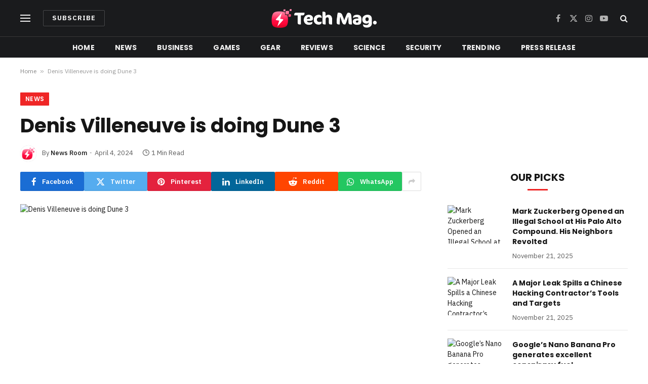

--- FILE ---
content_type: text/html; charset=UTF-8
request_url: https://technologymag.org/denis-villeneuve-is-doing-dune-3/
body_size: 17846
content:

<!DOCTYPE html>
<html lang="en-US" prefix="og: https://ogp.me/ns#" class="s-light site-s-light">

<head>

	<meta charset="UTF-8" />
	<meta name="viewport" content="width=device-width, initial-scale=1" />
		<style>img:is([sizes="auto" i], [sizes^="auto," i]) { contain-intrinsic-size: 3000px 1500px }</style>
	
<!-- Search Engine Optimization by Rank Math - https://rankmath.com/ -->
<title>Denis Villeneuve is doing Dune 3 | Technology Mag</title><link rel="preload" as="image" imagesrcset="https://cdn.vox-cdn.com/thumbor/wpju3Wq49_h7I3P6mVyvuDMPAN4=/0x0:2554x1341/1200x628/filters:focal(1339x710:1340x711)/cdn.vox-cdn.com/uploads/chorus_asset/file/24871862/Dune__Part_Two___Official_Trailer_2_____Dune__Part_Two___Official_Trailer_2_2023_8_24_154512.353_1440p_streamshot.png" imagesizes="(max-width: 788px) 100vw, 788px" /><link rel="preload" as="font" href="https://technologymag.org/wp-content/themes/smart-mag/css/icons/fonts/ts-icons.woff2?v2.7" type="font/woff2" crossorigin="anonymous" />
<meta name="description" content="Variety reports that following the massive box office success of Dune: Part Two, Legendary has tapped Denis Villeneuve for a third installment that would"/>
<meta name="robots" content="index, follow, max-snippet:-1, max-video-preview:-1, max-image-preview:large"/>
<link rel="canonical" href="https://technologymag.org/denis-villeneuve-is-doing-dune-3/" />
<meta property="og:locale" content="en_US" />
<meta property="og:type" content="article" />
<meta property="og:title" content="Denis Villeneuve is doing Dune 3 | Technology Mag" />
<meta property="og:description" content="Variety reports that following the massive box office success of Dune: Part Two, Legendary has tapped Denis Villeneuve for a third installment that would" />
<meta property="og:url" content="https://technologymag.org/denis-villeneuve-is-doing-dune-3/" />
<meta property="og:site_name" content="Technology Mag" />
<meta property="article:section" content="News" />
<meta property="article:published_time" content="2024-04-04T18:21:59-04:00" />
<meta name="twitter:card" content="summary_large_image" />
<meta name="twitter:title" content="Denis Villeneuve is doing Dune 3 | Technology Mag" />
<meta name="twitter:description" content="Variety reports that following the massive box office success of Dune: Part Two, Legendary has tapped Denis Villeneuve for a third installment that would" />
<meta name="twitter:label1" content="Written by" />
<meta name="twitter:data1" content="News Room" />
<meta name="twitter:label2" content="Time to read" />
<meta name="twitter:data2" content="Less than a minute" />
<script type="application/ld+json" class="rank-math-schema">{"@context":"https://schema.org","@graph":[{"@type":["NewsMediaOrganization","Organization"],"@id":"https://technologymag.org/#organization","name":"Technology Mag","url":"https://technologymag.org","logo":{"@type":"ImageObject","@id":"https://technologymag.org/#logo","url":"https://technologymag.org/wp-content/uploads/2023/11/tec-logo.png","contentUrl":"https://technologymag.org/wp-content/uploads/2023/11/tec-logo.png","caption":"Technology Mag","inLanguage":"en-US","width":"419","height":"74"}},{"@type":"WebSite","@id":"https://technologymag.org/#website","url":"https://technologymag.org","name":"Technology Mag","publisher":{"@id":"https://technologymag.org/#organization"},"inLanguage":"en-US"},{"@type":"ImageObject","@id":"https://cdn.vox-cdn.com/thumbor/wpju3Wq49_h7I3P6mVyvuDMPAN4=/0x0:2554x1341/1200x628/filters:focal(1339x710:1340x711)/cdn.vox-cdn.com/uploads/chorus_asset/file/24871862/Dune__Part_Two___Official_Trailer_2_____Dune__Part_Two___Official_Trailer_2_2023_8_24_154512.353_1440p_streamshot.png","url":"https://cdn.vox-cdn.com/thumbor/wpju3Wq49_h7I3P6mVyvuDMPAN4=/0x0:2554x1341/1200x628/filters:focal(1339x710:1340x711)/cdn.vox-cdn.com/uploads/chorus_asset/file/24871862/Dune__Part_Two___Official_Trailer_2_____Dune__Part_Two___Official_Trailer_2_2023_8_24_154512.353_1440p_streamshot.png","width":"200","height":"200","inLanguage":"en-US"},{"@type":"BreadcrumbList","@id":"https://technologymag.org/denis-villeneuve-is-doing-dune-3/#breadcrumb","itemListElement":[{"@type":"ListItem","position":"1","item":{"@id":"https://technologymag.org","name":"Home"}},{"@type":"ListItem","position":"2","item":{"@id":"https://technologymag.org/denis-villeneuve-is-doing-dune-3/","name":"Denis Villeneuve is doing Dune 3"}}]},{"@type":"WebPage","@id":"https://technologymag.org/denis-villeneuve-is-doing-dune-3/#webpage","url":"https://technologymag.org/denis-villeneuve-is-doing-dune-3/","name":"Denis Villeneuve is doing Dune 3 | Technology Mag","datePublished":"2024-04-04T18:21:59-04:00","dateModified":"2024-04-04T18:21:59-04:00","isPartOf":{"@id":"https://technologymag.org/#website"},"primaryImageOfPage":{"@id":"https://cdn.vox-cdn.com/thumbor/wpju3Wq49_h7I3P6mVyvuDMPAN4=/0x0:2554x1341/1200x628/filters:focal(1339x710:1340x711)/cdn.vox-cdn.com/uploads/chorus_asset/file/24871862/Dune__Part_Two___Official_Trailer_2_____Dune__Part_Two___Official_Trailer_2_2023_8_24_154512.353_1440p_streamshot.png"},"inLanguage":"en-US","breadcrumb":{"@id":"https://technologymag.org/denis-villeneuve-is-doing-dune-3/#breadcrumb"}},{"@type":"Person","@id":"https://technologymag.org/author/staff/","name":"News Room","url":"https://technologymag.org/author/staff/","image":{"@type":"ImageObject","@id":"https://technologymag.org/wp-content/uploads/2023/11/avatar_user_1_1701348727-96x96.png","url":"https://technologymag.org/wp-content/uploads/2023/11/avatar_user_1_1701348727-96x96.png","caption":"News Room","inLanguage":"en-US"},"sameAs":["https://technologymag.org"],"worksFor":{"@id":"https://technologymag.org/#organization"}},{"@type":"NewsArticle","headline":"Denis Villeneuve is doing Dune 3 | Technology Mag","datePublished":"2024-04-04T18:21:59-04:00","dateModified":"2024-04-04T18:21:59-04:00","author":{"@id":"https://technologymag.org/author/staff/","name":"News Room"},"publisher":{"@id":"https://technologymag.org/#organization"},"description":"Variety reports that following the massive box office success of Dune: Part Two, Legendary has tapped Denis Villeneuve for a third installment that would","name":"Denis Villeneuve is doing Dune 3 | Technology Mag","@id":"https://technologymag.org/denis-villeneuve-is-doing-dune-3/#richSnippet","isPartOf":{"@id":"https://technologymag.org/denis-villeneuve-is-doing-dune-3/#webpage"},"image":{"@id":"https://cdn.vox-cdn.com/thumbor/wpju3Wq49_h7I3P6mVyvuDMPAN4=/0x0:2554x1341/1200x628/filters:focal(1339x710:1340x711)/cdn.vox-cdn.com/uploads/chorus_asset/file/24871862/Dune__Part_Two___Official_Trailer_2_____Dune__Part_Two___Official_Trailer_2_2023_8_24_154512.353_1440p_streamshot.png"},"inLanguage":"en-US","mainEntityOfPage":{"@id":"https://technologymag.org/denis-villeneuve-is-doing-dune-3/#webpage"}}]}</script>
<!-- /Rank Math WordPress SEO plugin -->

<link rel='dns-prefetch' href='//www.googletagmanager.com' />
<link rel='dns-prefetch' href='//fonts.googleapis.com' />
<link rel="alternate" type="application/rss+xml" title="Technology Mag &raquo; Feed" href="https://technologymag.org/feed/" />
<link rel="alternate" type="application/rss+xml" title="Technology Mag &raquo; Comments Feed" href="https://technologymag.org/comments/feed/" />
<link rel="alternate" type="application/rss+xml" title="Technology Mag &raquo; Denis Villeneuve is doing Dune 3 Comments Feed" href="https://technologymag.org/denis-villeneuve-is-doing-dune-3/feed/" />
<link rel="alternate" type="application/rss+xml" title="Technology Mag &raquo; Stories Feed" href="https://technologymag.org/web-stories/feed/"><script type="8c511d0e135d753909f8387f-text/javascript">
/* <![CDATA[ */
window._wpemojiSettings = {"baseUrl":"https:\/\/s.w.org\/images\/core\/emoji\/16.0.1\/72x72\/","ext":".png","svgUrl":"https:\/\/s.w.org\/images\/core\/emoji\/16.0.1\/svg\/","svgExt":".svg","source":{"concatemoji":"https:\/\/technologymag.org\/wp-includes\/js\/wp-emoji-release.min.js?ver=6.8.3"}};
/*! This file is auto-generated */
!function(s,n){var o,i,e;function c(e){try{var t={supportTests:e,timestamp:(new Date).valueOf()};sessionStorage.setItem(o,JSON.stringify(t))}catch(e){}}function p(e,t,n){e.clearRect(0,0,e.canvas.width,e.canvas.height),e.fillText(t,0,0);var t=new Uint32Array(e.getImageData(0,0,e.canvas.width,e.canvas.height).data),a=(e.clearRect(0,0,e.canvas.width,e.canvas.height),e.fillText(n,0,0),new Uint32Array(e.getImageData(0,0,e.canvas.width,e.canvas.height).data));return t.every(function(e,t){return e===a[t]})}function u(e,t){e.clearRect(0,0,e.canvas.width,e.canvas.height),e.fillText(t,0,0);for(var n=e.getImageData(16,16,1,1),a=0;a<n.data.length;a++)if(0!==n.data[a])return!1;return!0}function f(e,t,n,a){switch(t){case"flag":return n(e,"\ud83c\udff3\ufe0f\u200d\u26a7\ufe0f","\ud83c\udff3\ufe0f\u200b\u26a7\ufe0f")?!1:!n(e,"\ud83c\udde8\ud83c\uddf6","\ud83c\udde8\u200b\ud83c\uddf6")&&!n(e,"\ud83c\udff4\udb40\udc67\udb40\udc62\udb40\udc65\udb40\udc6e\udb40\udc67\udb40\udc7f","\ud83c\udff4\u200b\udb40\udc67\u200b\udb40\udc62\u200b\udb40\udc65\u200b\udb40\udc6e\u200b\udb40\udc67\u200b\udb40\udc7f");case"emoji":return!a(e,"\ud83e\udedf")}return!1}function g(e,t,n,a){var r="undefined"!=typeof WorkerGlobalScope&&self instanceof WorkerGlobalScope?new OffscreenCanvas(300,150):s.createElement("canvas"),o=r.getContext("2d",{willReadFrequently:!0}),i=(o.textBaseline="top",o.font="600 32px Arial",{});return e.forEach(function(e){i[e]=t(o,e,n,a)}),i}function t(e){var t=s.createElement("script");t.src=e,t.defer=!0,s.head.appendChild(t)}"undefined"!=typeof Promise&&(o="wpEmojiSettingsSupports",i=["flag","emoji"],n.supports={everything:!0,everythingExceptFlag:!0},e=new Promise(function(e){s.addEventListener("DOMContentLoaded",e,{once:!0})}),new Promise(function(t){var n=function(){try{var e=JSON.parse(sessionStorage.getItem(o));if("object"==typeof e&&"number"==typeof e.timestamp&&(new Date).valueOf()<e.timestamp+604800&&"object"==typeof e.supportTests)return e.supportTests}catch(e){}return null}();if(!n){if("undefined"!=typeof Worker&&"undefined"!=typeof OffscreenCanvas&&"undefined"!=typeof URL&&URL.createObjectURL&&"undefined"!=typeof Blob)try{var e="postMessage("+g.toString()+"("+[JSON.stringify(i),f.toString(),p.toString(),u.toString()].join(",")+"));",a=new Blob([e],{type:"text/javascript"}),r=new Worker(URL.createObjectURL(a),{name:"wpTestEmojiSupports"});return void(r.onmessage=function(e){c(n=e.data),r.terminate(),t(n)})}catch(e){}c(n=g(i,f,p,u))}t(n)}).then(function(e){for(var t in e)n.supports[t]=e[t],n.supports.everything=n.supports.everything&&n.supports[t],"flag"!==t&&(n.supports.everythingExceptFlag=n.supports.everythingExceptFlag&&n.supports[t]);n.supports.everythingExceptFlag=n.supports.everythingExceptFlag&&!n.supports.flag,n.DOMReady=!1,n.readyCallback=function(){n.DOMReady=!0}}).then(function(){return e}).then(function(){var e;n.supports.everything||(n.readyCallback(),(e=n.source||{}).concatemoji?t(e.concatemoji):e.wpemoji&&e.twemoji&&(t(e.twemoji),t(e.wpemoji)))}))}((window,document),window._wpemojiSettings);
/* ]]> */
</script>
<style id='wp-emoji-styles-inline-css' type='text/css'>

	img.wp-smiley, img.emoji {
		display: inline !important;
		border: none !important;
		box-shadow: none !important;
		height: 1em !important;
		width: 1em !important;
		margin: 0 0.07em !important;
		vertical-align: -0.1em !important;
		background: none !important;
		padding: 0 !important;
	}
</style>
<link rel='stylesheet' id='wp-block-library-css' href='https://technologymag.org/wp-includes/css/dist/block-library/style.min.css?ver=6.8.3' type='text/css' media='all' />
<style id='classic-theme-styles-inline-css' type='text/css'>
/*! This file is auto-generated */
.wp-block-button__link{color:#fff;background-color:#32373c;border-radius:9999px;box-shadow:none;text-decoration:none;padding:calc(.667em + 2px) calc(1.333em + 2px);font-size:1.125em}.wp-block-file__button{background:#32373c;color:#fff;text-decoration:none}
</style>
<style id='global-styles-inline-css' type='text/css'>
:root{--wp--preset--aspect-ratio--square: 1;--wp--preset--aspect-ratio--4-3: 4/3;--wp--preset--aspect-ratio--3-4: 3/4;--wp--preset--aspect-ratio--3-2: 3/2;--wp--preset--aspect-ratio--2-3: 2/3;--wp--preset--aspect-ratio--16-9: 16/9;--wp--preset--aspect-ratio--9-16: 9/16;--wp--preset--color--black: #000000;--wp--preset--color--cyan-bluish-gray: #abb8c3;--wp--preset--color--white: #ffffff;--wp--preset--color--pale-pink: #f78da7;--wp--preset--color--vivid-red: #cf2e2e;--wp--preset--color--luminous-vivid-orange: #ff6900;--wp--preset--color--luminous-vivid-amber: #fcb900;--wp--preset--color--light-green-cyan: #7bdcb5;--wp--preset--color--vivid-green-cyan: #00d084;--wp--preset--color--pale-cyan-blue: #8ed1fc;--wp--preset--color--vivid-cyan-blue: #0693e3;--wp--preset--color--vivid-purple: #9b51e0;--wp--preset--gradient--vivid-cyan-blue-to-vivid-purple: linear-gradient(135deg,rgba(6,147,227,1) 0%,rgb(155,81,224) 100%);--wp--preset--gradient--light-green-cyan-to-vivid-green-cyan: linear-gradient(135deg,rgb(122,220,180) 0%,rgb(0,208,130) 100%);--wp--preset--gradient--luminous-vivid-amber-to-luminous-vivid-orange: linear-gradient(135deg,rgba(252,185,0,1) 0%,rgba(255,105,0,1) 100%);--wp--preset--gradient--luminous-vivid-orange-to-vivid-red: linear-gradient(135deg,rgba(255,105,0,1) 0%,rgb(207,46,46) 100%);--wp--preset--gradient--very-light-gray-to-cyan-bluish-gray: linear-gradient(135deg,rgb(238,238,238) 0%,rgb(169,184,195) 100%);--wp--preset--gradient--cool-to-warm-spectrum: linear-gradient(135deg,rgb(74,234,220) 0%,rgb(151,120,209) 20%,rgb(207,42,186) 40%,rgb(238,44,130) 60%,rgb(251,105,98) 80%,rgb(254,248,76) 100%);--wp--preset--gradient--blush-light-purple: linear-gradient(135deg,rgb(255,206,236) 0%,rgb(152,150,240) 100%);--wp--preset--gradient--blush-bordeaux: linear-gradient(135deg,rgb(254,205,165) 0%,rgb(254,45,45) 50%,rgb(107,0,62) 100%);--wp--preset--gradient--luminous-dusk: linear-gradient(135deg,rgb(255,203,112) 0%,rgb(199,81,192) 50%,rgb(65,88,208) 100%);--wp--preset--gradient--pale-ocean: linear-gradient(135deg,rgb(255,245,203) 0%,rgb(182,227,212) 50%,rgb(51,167,181) 100%);--wp--preset--gradient--electric-grass: linear-gradient(135deg,rgb(202,248,128) 0%,rgb(113,206,126) 100%);--wp--preset--gradient--midnight: linear-gradient(135deg,rgb(2,3,129) 0%,rgb(40,116,252) 100%);--wp--preset--font-size--small: 13px;--wp--preset--font-size--medium: 20px;--wp--preset--font-size--large: 36px;--wp--preset--font-size--x-large: 42px;--wp--preset--spacing--20: 0.44rem;--wp--preset--spacing--30: 0.67rem;--wp--preset--spacing--40: 1rem;--wp--preset--spacing--50: 1.5rem;--wp--preset--spacing--60: 2.25rem;--wp--preset--spacing--70: 3.38rem;--wp--preset--spacing--80: 5.06rem;--wp--preset--shadow--natural: 6px 6px 9px rgba(0, 0, 0, 0.2);--wp--preset--shadow--deep: 12px 12px 50px rgba(0, 0, 0, 0.4);--wp--preset--shadow--sharp: 6px 6px 0px rgba(0, 0, 0, 0.2);--wp--preset--shadow--outlined: 6px 6px 0px -3px rgba(255, 255, 255, 1), 6px 6px rgba(0, 0, 0, 1);--wp--preset--shadow--crisp: 6px 6px 0px rgba(0, 0, 0, 1);}:where(.is-layout-flex){gap: 0.5em;}:where(.is-layout-grid){gap: 0.5em;}body .is-layout-flex{display: flex;}.is-layout-flex{flex-wrap: wrap;align-items: center;}.is-layout-flex > :is(*, div){margin: 0;}body .is-layout-grid{display: grid;}.is-layout-grid > :is(*, div){margin: 0;}:where(.wp-block-columns.is-layout-flex){gap: 2em;}:where(.wp-block-columns.is-layout-grid){gap: 2em;}:where(.wp-block-post-template.is-layout-flex){gap: 1.25em;}:where(.wp-block-post-template.is-layout-grid){gap: 1.25em;}.has-black-color{color: var(--wp--preset--color--black) !important;}.has-cyan-bluish-gray-color{color: var(--wp--preset--color--cyan-bluish-gray) !important;}.has-white-color{color: var(--wp--preset--color--white) !important;}.has-pale-pink-color{color: var(--wp--preset--color--pale-pink) !important;}.has-vivid-red-color{color: var(--wp--preset--color--vivid-red) !important;}.has-luminous-vivid-orange-color{color: var(--wp--preset--color--luminous-vivid-orange) !important;}.has-luminous-vivid-amber-color{color: var(--wp--preset--color--luminous-vivid-amber) !important;}.has-light-green-cyan-color{color: var(--wp--preset--color--light-green-cyan) !important;}.has-vivid-green-cyan-color{color: var(--wp--preset--color--vivid-green-cyan) !important;}.has-pale-cyan-blue-color{color: var(--wp--preset--color--pale-cyan-blue) !important;}.has-vivid-cyan-blue-color{color: var(--wp--preset--color--vivid-cyan-blue) !important;}.has-vivid-purple-color{color: var(--wp--preset--color--vivid-purple) !important;}.has-black-background-color{background-color: var(--wp--preset--color--black) !important;}.has-cyan-bluish-gray-background-color{background-color: var(--wp--preset--color--cyan-bluish-gray) !important;}.has-white-background-color{background-color: var(--wp--preset--color--white) !important;}.has-pale-pink-background-color{background-color: var(--wp--preset--color--pale-pink) !important;}.has-vivid-red-background-color{background-color: var(--wp--preset--color--vivid-red) !important;}.has-luminous-vivid-orange-background-color{background-color: var(--wp--preset--color--luminous-vivid-orange) !important;}.has-luminous-vivid-amber-background-color{background-color: var(--wp--preset--color--luminous-vivid-amber) !important;}.has-light-green-cyan-background-color{background-color: var(--wp--preset--color--light-green-cyan) !important;}.has-vivid-green-cyan-background-color{background-color: var(--wp--preset--color--vivid-green-cyan) !important;}.has-pale-cyan-blue-background-color{background-color: var(--wp--preset--color--pale-cyan-blue) !important;}.has-vivid-cyan-blue-background-color{background-color: var(--wp--preset--color--vivid-cyan-blue) !important;}.has-vivid-purple-background-color{background-color: var(--wp--preset--color--vivid-purple) !important;}.has-black-border-color{border-color: var(--wp--preset--color--black) !important;}.has-cyan-bluish-gray-border-color{border-color: var(--wp--preset--color--cyan-bluish-gray) !important;}.has-white-border-color{border-color: var(--wp--preset--color--white) !important;}.has-pale-pink-border-color{border-color: var(--wp--preset--color--pale-pink) !important;}.has-vivid-red-border-color{border-color: var(--wp--preset--color--vivid-red) !important;}.has-luminous-vivid-orange-border-color{border-color: var(--wp--preset--color--luminous-vivid-orange) !important;}.has-luminous-vivid-amber-border-color{border-color: var(--wp--preset--color--luminous-vivid-amber) !important;}.has-light-green-cyan-border-color{border-color: var(--wp--preset--color--light-green-cyan) !important;}.has-vivid-green-cyan-border-color{border-color: var(--wp--preset--color--vivid-green-cyan) !important;}.has-pale-cyan-blue-border-color{border-color: var(--wp--preset--color--pale-cyan-blue) !important;}.has-vivid-cyan-blue-border-color{border-color: var(--wp--preset--color--vivid-cyan-blue) !important;}.has-vivid-purple-border-color{border-color: var(--wp--preset--color--vivid-purple) !important;}.has-vivid-cyan-blue-to-vivid-purple-gradient-background{background: var(--wp--preset--gradient--vivid-cyan-blue-to-vivid-purple) !important;}.has-light-green-cyan-to-vivid-green-cyan-gradient-background{background: var(--wp--preset--gradient--light-green-cyan-to-vivid-green-cyan) !important;}.has-luminous-vivid-amber-to-luminous-vivid-orange-gradient-background{background: var(--wp--preset--gradient--luminous-vivid-amber-to-luminous-vivid-orange) !important;}.has-luminous-vivid-orange-to-vivid-red-gradient-background{background: var(--wp--preset--gradient--luminous-vivid-orange-to-vivid-red) !important;}.has-very-light-gray-to-cyan-bluish-gray-gradient-background{background: var(--wp--preset--gradient--very-light-gray-to-cyan-bluish-gray) !important;}.has-cool-to-warm-spectrum-gradient-background{background: var(--wp--preset--gradient--cool-to-warm-spectrum) !important;}.has-blush-light-purple-gradient-background{background: var(--wp--preset--gradient--blush-light-purple) !important;}.has-blush-bordeaux-gradient-background{background: var(--wp--preset--gradient--blush-bordeaux) !important;}.has-luminous-dusk-gradient-background{background: var(--wp--preset--gradient--luminous-dusk) !important;}.has-pale-ocean-gradient-background{background: var(--wp--preset--gradient--pale-ocean) !important;}.has-electric-grass-gradient-background{background: var(--wp--preset--gradient--electric-grass) !important;}.has-midnight-gradient-background{background: var(--wp--preset--gradient--midnight) !important;}.has-small-font-size{font-size: var(--wp--preset--font-size--small) !important;}.has-medium-font-size{font-size: var(--wp--preset--font-size--medium) !important;}.has-large-font-size{font-size: var(--wp--preset--font-size--large) !important;}.has-x-large-font-size{font-size: var(--wp--preset--font-size--x-large) !important;}
:where(.wp-block-post-template.is-layout-flex){gap: 1.25em;}:where(.wp-block-post-template.is-layout-grid){gap: 1.25em;}
:where(.wp-block-columns.is-layout-flex){gap: 2em;}:where(.wp-block-columns.is-layout-grid){gap: 2em;}
:root :where(.wp-block-pullquote){font-size: 1.5em;line-height: 1.6;}
</style>
<link rel='stylesheet' id='contact-form-7-css' href='https://technologymag.org/wp-content/plugins/contact-form-7/includes/css/styles.css?ver=6.1.3' type='text/css' media='all' />
<style id='contact-form-7-inline-css' type='text/css'>
.wpcf7 .wpcf7-recaptcha iframe {margin-bottom: 0;}.wpcf7 .wpcf7-recaptcha[data-align="center"] > div {margin: 0 auto;}.wpcf7 .wpcf7-recaptcha[data-align="right"] > div {margin: 0 0 0 auto;}
</style>
<link rel='stylesheet' id='wp_automatic_gallery_style-css' href='https://technologymag.org/wp-content/plugins/wp-automatic/css/wp-automatic.css?ver=1.0.0' type='text/css' media='all' />
<link rel='stylesheet' id='smartmag-core-css' href='https://technologymag.org/wp-content/themes/smart-mag/style.css?ver=10.3.2' type='text/css' media='all' />
<style id='smartmag-core-inline-css' type='text/css'>
:root { --c-main: #ef2626;
--c-main-rgb: 239,38,38;
--text-font: "IBM Plex Sans", system-ui, -apple-system, "Segoe UI", Arial, sans-serif;
--body-font: "IBM Plex Sans", system-ui, -apple-system, "Segoe UI", Arial, sans-serif;
--title-font: "Poppins", system-ui, -apple-system, "Segoe UI", Arial, sans-serif;
--h-font: "Poppins", system-ui, -apple-system, "Segoe UI", Arial, sans-serif;
--text-h-font: var(--h-font);
--title-size-s: 16px;
--title-size-n: 17px;
--title-size-m: 18px;
--title-fw-semi: 700;
--c-post-meta: #5e5e5e; }
.smart-head-main .smart-head-mid { --head-h: 72px; }
.s-dark .smart-head-main .smart-head-mid,
.smart-head-main .s-dark.smart-head-mid { background-color: #1a1b1d; }
.smart-head-main .smart-head-mid { border-top-width: 0px; }
.smart-head-main .smart-head-bot { --head-h: 42px; background-color: #1a1b1d; border-top-width: 1px; }
.s-dark .smart-head-main .smart-head-bot,
.smart-head-main .s-dark.smart-head-bot { border-top-color: #383838; }
.smart-head-main .smart-head-bot { border-bottom-width: 0px; }
.s-dark .smart-head-main .smart-head-bot,
.smart-head-main .s-dark.smart-head-bot { border-bottom-color: #383838; }
.navigation { font-family: "Poppins", system-ui, -apple-system, "Segoe UI", Arial, sans-serif; }
.navigation-main .menu > li > a { font-size: 14px; font-weight: bold; text-transform: uppercase; letter-spacing: .01em; }
.navigation-main .menu > li li a { font-size: 13px; }
.navigation-main { --nav-items-space: 20px; }
.nav-hov-b .menu > li > a:before { border-width: 3px; }
.s-dark .navigation { --c-nav-blip: #bababa; --c-nav-hov-bg: rgba(239,239,239,0); }
.mobile-menu { font-family: "Poppins", system-ui, -apple-system, "Segoe UI", Arial, sans-serif; font-weight: 600; }
.s-dark .smart-head-main .spc-social,
.smart-head-main .s-dark .spc-social { --c-spc-social: #b2b2b2; }
.smart-head-main .spc-social { --spc-social-fs: 16px; --spc-social-space: 5px; }
.smart-head-main .hamburger-icon { --line-weight: 2px; }
.smart-head-main .offcanvas-toggle { --item-mr: 25px; }
.smart-head .ts-button1 { font-weight: bold; line-height: .8; letter-spacing: 0.08em; }
.upper-footer .block-head { --space-below: 35px; --line-weight: 3px; --c-border: #0a0a0a; }
.post-meta .meta-item, .post-meta .text-in { font-size: 13px; }
.post-meta .post-cat > a { font-family: "Poppins", system-ui, -apple-system, "Segoe UI", Arial, sans-serif; font-weight: 600; }
.s-light .block-wrap.s-dark { --c-post-meta: var(--c-contrast-450); }
.s-dark, .s-light .block-wrap.s-dark { --c-post-meta: #e0e0e0; }
.post-meta { --p-meta-sep: "-"; --p-meta-sep-pad: 5px; }
.post-meta .meta-item:before { transform: scale(0.85); }
.cat-labels .category { font-family: "Poppins", system-ui, -apple-system, "Segoe UI", Arial, sans-serif; font-size: 13px; font-weight: 600; font-style: normal; text-transform: uppercase; line-height: 1.8; }
.block-head .heading { font-family: "Poppins", system-ui, -apple-system, "Segoe UI", Arial, sans-serif; }
.block-head-c .heading { font-size: 20px; }
.block-head-c { --line-weight: 3px; }
.block-head-c2 { --line-weight: 3px; }
.block-head-e1 .heading { font-size: 20px; }
.site-s-light .entry-content { color: #212121; }
.s-dark .entry-content { color: #efefef; }
.s-head-large .post-title { font-size: 39px; }
@media (min-width: 940px) and (max-width: 1200px) { .navigation-main .menu > li > a { font-size: calc(10px + (14px - 10px) * .7); } }
@media (max-width: 767px) { .s-head-large .post-title { font-size: 32px; } }


</style>
<link rel='stylesheet' id='smartmag-magnific-popup-css' href='https://technologymag.org/wp-content/themes/smart-mag/css/lightbox.css?ver=10.3.2' type='text/css' media='all' />
<link rel='stylesheet' id='smartmag-icons-css' href='https://technologymag.org/wp-content/themes/smart-mag/css/icons/icons.css?ver=10.3.2' type='text/css' media='all' />
<link crossorigin="anonymous" rel='stylesheet' id='smartmag-gfonts-custom-css' href='https://fonts.googleapis.com/css?family=IBM+Plex+Sans%3A400%2C500%2C600%2C700%7CPoppins%3A400%2C500%2C600%2C700&#038;display=swap' type='text/css' media='all' />
<script type="8c511d0e135d753909f8387f-text/javascript" src="https://technologymag.org/wp-includes/js/jquery/jquery.min.js?ver=3.7.1" id="jquery-core-js"></script>
<script type="8c511d0e135d753909f8387f-text/javascript" src="https://technologymag.org/wp-includes/js/jquery/jquery-migrate.min.js?ver=3.4.1" id="jquery-migrate-js"></script>
<script type="8c511d0e135d753909f8387f-text/javascript" src="https://technologymag.org/wp-content/plugins/wp-automatic/js/main-front.js?ver=6.8.3" id="wp_automatic_gallery-js"></script>
<script type="8c511d0e135d753909f8387f-text/javascript" src="https://technologymag.org/wp-content/plugins/sphere-post-views/assets/js/post-views.js?ver=1.0.1" id="sphere-post-views-js"></script>
<script type="8c511d0e135d753909f8387f-text/javascript" id="sphere-post-views-js-after">
/* <![CDATA[ */
var Sphere_PostViews = {"ajaxUrl":"https:\/\/technologymag.org\/wp-admin\/admin-ajax.php?sphere_post_views=1","sampling":0,"samplingRate":10,"repeatCountDelay":0,"postID":10743,"token":"7bfc01d290"}
/* ]]> */
</script>

<!-- Google Analytics snippet added by Site Kit -->
<script type="8c511d0e135d753909f8387f-text/javascript" src="https://www.googletagmanager.com/gtag/js?id=GT-TX9RSLC" id="google_gtagjs-js" async></script>
<script type="8c511d0e135d753909f8387f-text/javascript" id="google_gtagjs-js-after">
/* <![CDATA[ */
window.dataLayer = window.dataLayer || [];function gtag(){dataLayer.push(arguments);}
gtag('set', 'linker', {"domains":["technologymag.org"]} );
gtag("js", new Date());
gtag("set", "developer_id.dZTNiMT", true);
gtag("config", "GT-TX9RSLC");
/* ]]> */
</script>

<!-- End Google Analytics snippet added by Site Kit -->
<link rel="https://api.w.org/" href="https://technologymag.org/wp-json/" /><link rel="alternate" title="JSON" type="application/json" href="https://technologymag.org/wp-json/wp/v2/posts/10743" /><link rel="EditURI" type="application/rsd+xml" title="RSD" href="https://technologymag.org/xmlrpc.php?rsd" />
<meta name="generator" content="WordPress 6.8.3" />
<link rel='shortlink' href='https://technologymag.org/?p=10743' />
<link rel="alternate" title="oEmbed (JSON)" type="application/json+oembed" href="https://technologymag.org/wp-json/oembed/1.0/embed?url=https%3A%2F%2Ftechnologymag.org%2Fdenis-villeneuve-is-doing-dune-3%2F" />
<link rel="alternate" title="oEmbed (XML)" type="text/xml+oembed" href="https://technologymag.org/wp-json/oembed/1.0/embed?url=https%3A%2F%2Ftechnologymag.org%2Fdenis-villeneuve-is-doing-dune-3%2F&#038;format=xml" />
<!-- FIFU:meta:begin:image -->
<meta property="og:image" content="https://cdn.vox-cdn.com/thumbor/wpju3Wq49_h7I3P6mVyvuDMPAN4=/0x0:2554x1341/1200x628/filters:focal(1339x710:1340x711)/cdn.vox-cdn.com/uploads/chorus_asset/file/24871862/Dune__Part_Two___Official_Trailer_2_____Dune__Part_Two___Official_Trailer_2_2023_8_24_154512.353_1440p_streamshot.png" />
<!-- FIFU:meta:end:image --><!-- FIFU:meta:begin:twitter -->
<meta name="twitter:image" content="https://cdn.vox-cdn.com/thumbor/wpju3Wq49_h7I3P6mVyvuDMPAN4=/0x0:2554x1341/1200x628/filters:focal(1339x710:1340x711)/cdn.vox-cdn.com/uploads/chorus_asset/file/24871862/Dune__Part_Two___Official_Trailer_2_____Dune__Part_Two___Official_Trailer_2_2023_8_24_154512.353_1440p_streamshot.png" />
<!-- FIFU:meta:end:twitter --><meta name="generator" content="Site Kit by Google 1.116.0" />
		<script type="8c511d0e135d753909f8387f-text/javascript">
		var BunyadSchemeKey = 'bunyad-scheme';
		(() => {
			const d = document.documentElement;
			const c = d.classList;
			var scheme = localStorage.getItem(BunyadSchemeKey);
			
			if (scheme) {
				d.dataset.origClass = c;
				scheme === 'dark' ? c.remove('s-light', 'site-s-light') : c.remove('s-dark', 'site-s-dark');
				c.add('site-s-' + scheme, 's-' + scheme);
			}
		})();
		</script>
		<meta name="generator" content="Elementor 3.32.5; features: e_font_icon_svg, additional_custom_breakpoints; settings: css_print_method-external, google_font-enabled, font_display-swap">
<style type="text/css">.recentcomments a{display:inline !important;padding:0 !important;margin:0 !important;}</style>			<style>
				.e-con.e-parent:nth-of-type(n+4):not(.e-lazyloaded):not(.e-no-lazyload),
				.e-con.e-parent:nth-of-type(n+4):not(.e-lazyloaded):not(.e-no-lazyload) * {
					background-image: none !important;
				}
				@media screen and (max-height: 1024px) {
					.e-con.e-parent:nth-of-type(n+3):not(.e-lazyloaded):not(.e-no-lazyload),
					.e-con.e-parent:nth-of-type(n+3):not(.e-lazyloaded):not(.e-no-lazyload) * {
						background-image: none !important;
					}
				}
				@media screen and (max-height: 640px) {
					.e-con.e-parent:nth-of-type(n+2):not(.e-lazyloaded):not(.e-no-lazyload),
					.e-con.e-parent:nth-of-type(n+2):not(.e-lazyloaded):not(.e-no-lazyload) * {
						background-image: none !important;
					}
				}
			</style>
			<link rel="amphtml" href="https://technologymag.org/denis-villeneuve-is-doing-dune-3/amp/"><script type="8c511d0e135d753909f8387f-text/javascript" id="google_gtagjs" src="https://www.googletagmanager.com/gtag/js?id=G-10VPCN88PK" async="async"></script>
<script type="8c511d0e135d753909f8387f-text/javascript" id="google_gtagjs-inline">
/* <![CDATA[ */
window.dataLayer = window.dataLayer || [];function gtag(){dataLayer.push(arguments);}gtag('set', 'linker', {"domains":["technologymag.org"]} );gtag('js', new Date());gtag('config', 'G-10VPCN88PK', {} );
/* ]]> */
</script>
<link rel="icon" href="https://technologymag.org/wp-content/uploads/2023/11/cropped-dsfergt-32x32.png" sizes="32x32" />
<link rel="icon" href="https://technologymag.org/wp-content/uploads/2023/11/cropped-dsfergt-192x192.png" sizes="192x192" />
<link rel="apple-touch-icon" href="https://technologymag.org/wp-content/uploads/2023/11/cropped-dsfergt-180x180.png" />
<meta name="msapplication-TileImage" content="https://technologymag.org/wp-content/uploads/2023/11/cropped-dsfergt-270x270.png" />

<!-- FIFU:jsonld:begin -->
<script type="application/ld+json">{"@context":"https://schema.org","@graph":[{"@type":"ImageObject","@id":"https://cdn.vox-cdn.com/thumbor/wpju3Wq49_h7I3P6mVyvuDMPAN4=/0x0:2554x1341/1200x628/filters:focal(1339x710:1340x711)/cdn.vox-cdn.com/uploads/chorus_asset/file/24871862/Dune__Part_Two___Official_Trailer_2_____Dune__Part_Two___Official_Trailer_2_2023_8_24_154512.353_1440p_streamshot.png","url":"https://cdn.vox-cdn.com/thumbor/wpju3Wq49_h7I3P6mVyvuDMPAN4=/0x0:2554x1341/1200x628/filters:focal(1339x710:1340x711)/cdn.vox-cdn.com/uploads/chorus_asset/file/24871862/Dune__Part_Two___Official_Trailer_2_____Dune__Part_Two___Official_Trailer_2_2023_8_24_154512.353_1440p_streamshot.png","contentUrl":"https://cdn.vox-cdn.com/thumbor/wpju3Wq49_h7I3P6mVyvuDMPAN4=/0x0:2554x1341/1200x628/filters:focal(1339x710:1340x711)/cdn.vox-cdn.com/uploads/chorus_asset/file/24871862/Dune__Part_Two___Official_Trailer_2_____Dune__Part_Two___Official_Trailer_2_2023_8_24_154512.353_1440p_streamshot.png","mainEntityOfPage":"https://technologymag.org/denis-villeneuve-is-doing-dune-3/"}]}</script>
<!-- FIFU:jsonld:end -->
		<style type="text/css" id="wp-custom-css">
			.entry-content input:not([type=submit]) {
    width: 100% !important;
}

#onesignal-slidedown-container #onesignal-slidedown-dialog .slidedown-button.primary {
    padding-bottom: 34px !important;
    padding-top: 8px !important;
}		</style>
		

<link rel="preload" as="image" href="https://platform.theverge.com/wp-content/uploads/sites/2/2025/11/258008_phoenix_semiconductors_CVirginia5.jpg?quality=90&#038;strip=all&#038;crop=0%2C10.732984293194%2C100%2C78.534031413613&#038;w=1200"><link rel="preload" as="image" href="https://media.wired.com/photos/68d1b5fed4f5f78f3b59aa25/191:100/w_1280,c_limit/zuck-homeschool-REDUX-h_16368193.jpg"><link rel="preload" as="image" href="https://media.wired.com/photos/6917be6336214552ec6debfd/191:100/w_1280,c_limit/Security-Roundup-Chinese-Hacking-Contractor-Leak-Security.jpg"><link rel="preload" as="image" href="https://cdn.vox-cdn.com/thumbor/wpju3Wq49_h7I3P6mVyvuDMPAN4=/0x0:2554x1341/1200x628/filters:focal(1339x710:1340x711)/cdn.vox-cdn.com/uploads/chorus_asset/file/24871862/Dune__Part_Two___Official_Trailer_2_____Dune__Part_Two___Official_Trailer_2_2023_8_24_154512.353_1440p_streamshot.png"><link rel="preload" as="image" href="https://platform.theverge.com/wp-content/uploads/sites/2/2025/11/258008_phoenix_semiconductors_CVirginia5.jpg?quality=90&#038;strip=all&#038;crop=0%2C10.732984293194%2C100%2C78.534031413613&#038;w=1200"><link rel="preload" as="image" href="https://platform.theverge.com/wp-content/uploads/sites/2/2025/11/ai-label-4-crop.png?quality=90&#038;strip=all&#038;crop=0%2C10.039597707771%2C100%2C79.920804584459&#038;w=1200"><link rel="preload" as="image" href="https://platform.theverge.com/wp-content/uploads/sites/2/2025/11/voxel-eagle-gemini.png?quality=90&#038;strip=all&#038;crop=0%2C23.821989528796%2C100%2C52.356020942408&#038;w=1200"><link rel="preload" as="image" href="https://platform.theverge.com/wp-content/uploads/sites/2/2025/04/STK083_NVIDIA_C.jpg?quality=90&#038;strip=all&#038;crop=0%2C10.732984293194%2C100%2C78.534031413613&#038;w=1200"><link rel="preload" as="image" href="https://platform.theverge.com/wp-content/uploads/sites/2/2025/11/499622285_1233507028797289_3492653266224103893_n.jpg?quality=90&#038;strip=all&#038;crop=0%2C3.4613147178592%2C100%2C93.077370564282&#038;w=1200"><link rel="preload" as="image" href="https://platform.theverge.com/wp-content/uploads/sites/2/2025/02/STK109_WINDOWS_C.jpg?quality=90&#038;strip=all&#038;crop=0%2C10.732984293194%2C100%2C78.534031413613&#038;w=1200"><link rel="preload" as="image" href="https://media.wired.com/photos/68d1b5fed4f5f78f3b59aa25/191:100/w_1280,c_limit/zuck-homeschool-REDUX-h_16368193.jpg"><link rel="preload" as="image" href="https://media.wired.com/photos/6917be6336214552ec6debfd/191:100/w_1280,c_limit/Security-Roundup-Chinese-Hacking-Contractor-Leak-Security.jpg"><link rel="preload" as="image" href="https://platform.theverge.com/wp-content/uploads/sites/2/2025/11/ai-label-4-crop.png?quality=90&#038;strip=all&#038;crop=0%2C10.039597707771%2C100%2C79.920804584459&#038;w=1200"><link rel="preload" as="image" href="https://platform.theverge.com/wp-content/uploads/sites/2/2025/11/voxel-eagle-gemini.png?quality=90&#038;strip=all&#038;crop=0%2C23.821989528796%2C100%2C52.356020942408&#038;w=1200"><link rel="preload" as="image" href="https://platform.theverge.com/wp-content/uploads/sites/2/2025/04/STK083_NVIDIA_C.jpg?quality=90&#038;strip=all&#038;crop=0%2C10.732984293194%2C100%2C78.534031413613&#038;w=1200"><link rel="preload" as="image" href="https://platform.theverge.com/wp-content/uploads/sites/2/2025/11/499622285_1233507028797289_3492653266224103893_n.jpg?quality=90&#038;strip=all&#038;crop=0%2C3.4613147178592%2C100%2C93.077370564282&#038;w=1200"><link rel="preload" as="image" href="https://platform.theverge.com/wp-content/uploads/sites/2/2025/02/STK109_WINDOWS_C.jpg?quality=90&#038;strip=all&#038;crop=0%2C10.732984293194%2C100%2C78.534031413613&#038;w=1200"><link rel="preload" as="image" href="https://media.wired.com/photos/69150ca3fdaa3f935afefbac/191:100/w_1280,c_limit/sec-whatsapp-leak-948874168.jpg"></head>



















<body data-rsssl=1 class="wp-singular post-template-default single single-post postid-10743 single-format-standard wp-theme-smart-mag right-sidebar post-layout-large post-cat-43 has-lb has-lb-sm ts-img-hov-fade layout-normal elementor-default elementor-kit-5075">



<div class="main-wrap">

	
<div class="off-canvas-backdrop"></div>
<div class="mobile-menu-container off-canvas s-dark" id="off-canvas">

	<div class="off-canvas-head">
		<a href="#" class="close">
			<span class="visuallyhidden">Close Menu</span>
			<i class="tsi tsi-times"></i>
		</a>

		<div class="ts-logo">
			<img class="logo-mobile logo-image" src="https://technologymag.org/wp-content/uploads/2023/11/tec-logo.png" width="210" height="37" alt="Technology Mag"/>		</div>
	</div>

	<div class="off-canvas-content">

					<ul class="mobile-menu"></ul>
		
					<div class="off-canvas-widgets">
				
		<div id="smartmag-block-newsletter-2" class="widget ts-block-widget smartmag-widget-newsletter">		
		<div class="block">
			<div class="block-newsletter ">
	<div class="spc-newsletter spc-newsletter-b spc-newsletter-center spc-newsletter-sm">

		<div class="bg-wrap"></div>

		
		<div class="inner">

			
			
			<h3 class="heading">
				Subscribe to Updates			</h3>

							<div class="base-text message">
					<p>Get the latest creative news from FooBar about art, design and business.</p>
</div>
			
							<form method="post" action="" class="form fields-style fields-full" target="_blank">
					<div class="main-fields">
						<p class="field-email">
							<input type="email" name="EMAIL" placeholder="Your email address.." required />
						</p>
						
						<p class="field-submit">
							<input type="submit" value="Subscribe" />
						</p>
					</div>

											<p class="disclaimer">
							<label>
																	<input type="checkbox" name="privacy" required />
								
								By signing up, you agree to the our terms and our <a href="#">Privacy Policy</a> agreement.							</label>
						</p>
									</form>
			
			
		</div>
	</div>
</div>		</div>

		</div>
		<div id="smartmag-block-posts-small-3" class="widget ts-block-widget smartmag-widget-posts-small">		
		<div class="block">
					<section class="block-wrap block-posts-small block-sc mb-none" data-id="1">

			<div class="widget-title block-head block-head-ac block-head-b"><h5 class="heading">What's Hot</h5></div>	
			<div class="block-content">
				
	<div class="loop loop-small loop-small-a loop-sep loop-small-sep grid grid-1 md:grid-1 sm:grid-1 xs:grid-1">

					
<article class="l-post small-post small-a-post m-pos-left">

	
			<div class="media">

		
			<a href="https://technologymag.org/we-visited-the-heart-of-americas-chipmaking-boom/" class="image-link media-ratio ar-bunyad-thumb" title="We visited the heart of America’s chipmaking boom"><img post-id="46661" fifu-featured="1" width="110" height="76" src="https://platform.theverge.com/wp-content/uploads/sites/2/2025/11/258008_phoenix_semiconductors_CVirginia5.jpg?quality=90&amp;strip=all&amp;crop=0%2C10.732984293194%2C100%2C78.534031413613&amp;w=1200" class="attachment-large size-large wp-post-image" alt="We visited the heart of America’s chipmaking boom" title="We visited the heart of America’s chipmaking boom" title="We visited the heart of America’s chipmaking boom" sizes="(max-width: 110px) 100vw, 110px" title="We visited the heart of America’s chipmaking boom" decoding="async" /></a>			
			
			
			
		
		</div>
	

	
		<div class="content">

			<div class="post-meta post-meta-a post-meta-left has-below"><h4 class="is-title post-title"><a href="https://technologymag.org/we-visited-the-heart-of-americas-chipmaking-boom/">We visited the heart of America’s chipmaking boom</a></h4><div class="post-meta-items meta-below"><span class="meta-item date"><span class="date-link"><time class="post-date" datetime="2025-11-21T07:49:12-05:00">November 21, 2025</time></span></span></div></div>			
			
			
		</div>

	
</article>	
					
<article class="l-post small-post small-a-post m-pos-left">

	
			<div class="media">

		
			<a href="https://technologymag.org/mark-zuckerberg-opened-an-illegal-school-at-his-palo-alto-compound-his-neighbors-revolted/" class="image-link media-ratio ar-bunyad-thumb" title="Mark Zuckerberg Opened an Illegal School at His Palo Alto Compound. His Neighbors Revolted"><img post-id="46658" fifu-featured="1" width="110" height="76" src="https://media.wired.com/photos/68d1b5fed4f5f78f3b59aa25/191:100/w_1280,c_limit/zuck-homeschool-REDUX-h_16368193.jpg" class="attachment-large size-large wp-post-image" alt="Mark Zuckerberg Opened an Illegal School at His Palo Alto Compound. His Neighbors Revolted" title="Mark Zuckerberg Opened an Illegal School at His Palo Alto Compound. His Neighbors Revolted" title="Mark Zuckerberg Opened an Illegal School at His Palo Alto Compound. His Neighbors Revolted" sizes="(max-width: 110px) 100vw, 110px" title="Mark Zuckerberg Opened an Illegal School at His Palo Alto Compound. His Neighbors Revolted" decoding="async" /></a>			
			
			
			
		
		</div>
	

	
		<div class="content">

			<div class="post-meta post-meta-a post-meta-left has-below"><h4 class="is-title post-title"><a href="https://technologymag.org/mark-zuckerberg-opened-an-illegal-school-at-his-palo-alto-compound-his-neighbors-revolted/">Mark Zuckerberg Opened an Illegal School at His Palo Alto Compound. His Neighbors Revolted</a></h4><div class="post-meta-items meta-below"><span class="meta-item date"><span class="date-link"><time class="post-date" datetime="2025-11-21T07:00:53-05:00">November 21, 2025</time></span></span></div></div>			
			
			
		</div>

	
</article>	
					
<article class="l-post small-post small-a-post m-pos-left">

	
			<div class="media">

		
			<a href="https://technologymag.org/a-major-leak-spills-a-chinese-hacking-contractors-tools-and-targets/" class="image-link media-ratio ar-bunyad-thumb" title="A Major Leak Spills a Chinese Hacking Contractor’s Tools and Targets"><img post-id="46655" fifu-featured="1" loading="lazy" width="110" height="76" src="https://media.wired.com/photos/6917be6336214552ec6debfd/191:100/w_1280,c_limit/Security-Roundup-Chinese-Hacking-Contractor-Leak-Security.jpg" class="attachment-large size-large wp-post-image" alt="A Major Leak Spills a Chinese Hacking Contractor’s Tools and Targets" title="A Major Leak Spills a Chinese Hacking Contractor’s Tools and Targets" title="A Major Leak Spills a Chinese Hacking Contractor’s Tools and Targets" sizes="(max-width: 110px) 100vw, 110px" title="A Major Leak Spills a Chinese Hacking Contractor’s Tools and Targets" decoding="async" /></a>			
			
			
			
		
		</div>
	

	
		<div class="content">

			<div class="post-meta post-meta-a post-meta-left has-below"><h4 class="is-title post-title"><a href="https://technologymag.org/a-major-leak-spills-a-chinese-hacking-contractors-tools-and-targets/">A Major Leak Spills a Chinese Hacking Contractor’s Tools and Targets</a></h4><div class="post-meta-items meta-below"><span class="meta-item date"><span class="date-link"><time class="post-date" datetime="2025-11-21T06:01:11-05:00">November 21, 2025</time></span></span></div></div>			
			
			
		</div>

	
</article>	
		
	</div>

					</div>

		</section>
				</div>

		</div>			</div>
		
		
		<div class="spc-social-block spc-social spc-social-b smart-head-social">
		
			
				<a href="#" class="link service s-facebook" target="_blank" rel="nofollow noopener">
					<i class="icon tsi tsi-facebook"></i>					<span class="visuallyhidden">Facebook</span>
				</a>
									
			
				<a href="#" class="link service s-twitter" target="_blank" rel="nofollow noopener">
					<i class="icon tsi tsi-twitter"></i>					<span class="visuallyhidden">X (Twitter)</span>
				</a>
									
			
				<a href="#" class="link service s-instagram" target="_blank" rel="nofollow noopener">
					<i class="icon tsi tsi-instagram"></i>					<span class="visuallyhidden">Instagram</span>
				</a>
									
			
		</div>

		
	</div>

</div>
<div class="smart-head smart-head-a smart-head-main" id="smart-head" data-sticky="auto" data-sticky-type="smart" data-sticky-full>
	
	<div class="smart-head-row smart-head-mid smart-head-row-3 s-dark smart-head-row-full">

		<div class="inner wrap">

							
				<div class="items items-left ">
				
<button class="offcanvas-toggle has-icon" type="button" aria-label="Menu">
	<span class="hamburger-icon hamburger-icon-b">
		<span class="inner"></span>
	</span>
</button>
	<a href="#" class="ts-button ts-button-alt ts-button1">
		Subscribe	</a>
				</div>

							
				<div class="items items-center ">
					<a href="https://technologymag.org/" title="Technology Mag" rel="home" class="logo-link ts-logo logo-is-image">
		<span>
			
				
					<img loading="lazy" src="https://technologymag.org/wp-content/uploads/2023/11/tec-logo-sm.png" class="logo-image" alt="Technology Mag" srcset="https://technologymag.org/wp-content/uploads/2023/11/tec-logo-sm.png ,https://technologymag.org/wp-content/uploads/2023/11/tec-logo.png 2x" width="210" height="37"/>
									 
					</span>
	</a>				</div>

							
				<div class="items items-right ">
				
		<div class="spc-social-block spc-social spc-social-a smart-head-social">
		
			
				<a href="#" class="link service s-facebook" target="_blank" rel="nofollow noopener">
					<i class="icon tsi tsi-facebook"></i>					<span class="visuallyhidden">Facebook</span>
				</a>
									
			
				<a href="#" class="link service s-twitter" target="_blank" rel="nofollow noopener">
					<i class="icon tsi tsi-twitter"></i>					<span class="visuallyhidden">X (Twitter)</span>
				</a>
									
			
				<a href="#" class="link service s-instagram" target="_blank" rel="nofollow noopener">
					<i class="icon tsi tsi-instagram"></i>					<span class="visuallyhidden">Instagram</span>
				</a>
									
			
				<a href="#" class="link service s-youtube" target="_blank" rel="nofollow noopener">
					<i class="icon tsi tsi-youtube-play"></i>					<span class="visuallyhidden">YouTube</span>
				</a>
									
			
		</div>

		

	<a href="#" class="search-icon has-icon-only is-icon" title="Search">
		<i class="tsi tsi-search"></i>
	</a>

				</div>

						
		</div>
	</div>

	
	<div class="smart-head-row smart-head-bot smart-head-row-3 s-dark has-center-nav smart-head-row-full">

		<div class="inner wrap">

							
				<div class="items items-left empty">
								</div>

							
				<div class="items items-center ">
					<div class="nav-wrap">
		<nav class="navigation navigation-main nav-hov-b">
			<ul id="menu-main-menu" class="menu"><li id="menu-item-2709" class="menu-item menu-item-type-custom menu-item-object-custom menu-item-home menu-item-2709"><a href="https://technologymag.org">Home</a></li>
<li id="menu-item-2939" class="menu-item menu-item-type-taxonomy menu-item-object-category current-post-ancestor current-menu-parent current-post-parent menu-cat-43 menu-item-2939"><a href="https://technologymag.org/category/news/">News</a></li>
<li id="menu-item-2936" class="menu-item menu-item-type-taxonomy menu-item-object-category menu-cat-44 menu-item-2936"><a href="https://technologymag.org/category/business/">Business</a></li>
<li id="menu-item-2937" class="menu-item menu-item-type-taxonomy menu-item-object-category menu-cat-45 menu-item-2937"><a href="https://technologymag.org/category/games/">Games</a></li>
<li id="menu-item-2938" class="menu-item menu-item-type-taxonomy menu-item-object-category menu-cat-46 menu-item-2938"><a href="https://technologymag.org/category/gear/">Gear</a></li>
<li id="menu-item-2941" class="menu-item menu-item-type-taxonomy menu-item-object-category menu-cat-47 menu-item-2941"><a href="https://technologymag.org/category/reviews/">Reviews</a></li>
<li id="menu-item-2942" class="menu-item menu-item-type-taxonomy menu-item-object-category menu-cat-48 menu-item-2942"><a href="https://technologymag.org/category/science/">Science</a></li>
<li id="menu-item-2943" class="menu-item menu-item-type-taxonomy menu-item-object-category menu-cat-49 menu-item-2943"><a href="https://technologymag.org/category/security/">Security</a></li>
<li id="menu-item-2944" class="menu-item menu-item-type-taxonomy menu-item-object-category menu-cat-50 menu-item-2944"><a href="https://technologymag.org/category/trending/">Trending</a></li>
<li id="menu-item-2940" class="menu-item menu-item-type-taxonomy menu-item-object-category menu-cat-51 menu-item-2940"><a href="https://technologymag.org/category/press-release/">Press Release</a></li>
</ul>		</nav>
	</div>
				</div>

							
				<div class="items items-right empty">
								</div>

						
		</div>
	</div>

	</div>
<div class="smart-head smart-head-a smart-head-mobile" id="smart-head-mobile" data-sticky="mid" data-sticky-type="smart" data-sticky-full>
	
	<div class="smart-head-row smart-head-mid smart-head-row-3 s-dark smart-head-row-full">

		<div class="inner wrap">

							
				<div class="items items-left ">
				
<button class="offcanvas-toggle has-icon" type="button" aria-label="Menu">
	<span class="hamburger-icon hamburger-icon-a">
		<span class="inner"></span>
	</span>
</button>				</div>

							
				<div class="items items-center ">
					<a href="https://technologymag.org/" title="Technology Mag" rel="home" class="logo-link ts-logo logo-is-image">
		<span>
			
									<img class="logo-mobile logo-image" src="https://technologymag.org/wp-content/uploads/2023/11/tec-logo.png" width="210" height="37" alt="Technology Mag"/>									 
					</span>
	</a>				</div>

							
				<div class="items items-right ">
				

	<a href="#" class="search-icon has-icon-only is-icon" title="Search">
		<i class="tsi tsi-search"></i>
	</a>

				</div>

						
		</div>
	</div>

	</div>
<nav class="breadcrumbs is-full-width breadcrumbs-a" id="breadcrumb"><div class="inner ts-contain "><a href="https://technologymag.org">Home</a><span class="separator"> » </span><span class="last">Denis Villeneuve is doing Dune 3</span></div></nav>
<div class="main ts-contain cf right-sidebar">
	
		
	<div class="the-post-header s-head-modern s-head-large">
	<div class="post-meta post-meta-a post-meta-left post-meta-single has-below"><div class="post-meta-items meta-above"><span class="meta-item cat-labels">
						
						<a href="https://technologymag.org/category/news/" class="category term-color-43" rel="category">News</a>
					</span>
					</div><h1 class="is-title post-title">Denis Villeneuve is doing Dune 3</h1><div class="post-meta-items meta-below has-author-img"><span class="meta-item post-author has-img"><img alt='News Room' src='https://technologymag.org/wp-content/uploads/2023/11/avatar_user_1_1701348727-32x32.png' srcset='https://technologymag.org/wp-content/uploads/2023/11/avatar_user_1_1701348727-64x64.png 2x' class='avatar avatar-32 photo' height='32' width='32' decoding='async'/><span class="by">By</span> <a href="https://technologymag.org/author/staff/" title="Posts by News Room" rel="author">News Room</a></span><span class="meta-item has-next-icon date"><time class="post-date" datetime="2024-04-04T18:21:59-04:00">April 4, 2024</time></span><span class="meta-item read-time has-icon"><i class="tsi tsi-clock"></i>1 Min Read</span></div></div>
	<div class="post-share post-share-b spc-social-colors  post-share-b1">

				
		
				
			<a href="https://www.facebook.com/sharer.php?u=https%3A%2F%2Ftechnologymag.org%2Fdenis-villeneuve-is-doing-dune-3%2F" class="cf service s-facebook service-lg" 
				title="Share on Facebook" target="_blank" rel="nofollow noopener">
				<i class="tsi tsi-tsi tsi-facebook"></i>
				<span class="label">Facebook</span>
							</a>
				
				
			<a href="https://twitter.com/intent/tweet?url=https%3A%2F%2Ftechnologymag.org%2Fdenis-villeneuve-is-doing-dune-3%2F&#038;text=Denis%20Villeneuve%20is%20doing%20Dune%203" class="cf service s-twitter service-lg" 
				title="Share on X (Twitter)" target="_blank" rel="nofollow noopener">
				<i class="tsi tsi-tsi tsi-twitter"></i>
				<span class="label">Twitter</span>
							</a>
				
				
			<a href="https://pinterest.com/pin/create/button/?url=https%3A%2F%2Ftechnologymag.org%2Fdenis-villeneuve-is-doing-dune-3%2F&#038;media=https%3A%2F%2Fcdn.vox-cdn.com%2Fthumbor%2Fwpju3Wq49_h7I3P6mVyvuDMPAN4%3D%2F0x0%3A2554x1341%2F1200x628%2Ffilters%3Afocal%281339x710%3A1340x711%29%2Fcdn.vox-cdn.com%2Fuploads%2Fchorus_asset%2Ffile%2F24871862%2FDune__Part_Two___Official_Trailer_2_____Dune__Part_Two___Official_Trailer_2_2023_8_24_154512.353_1440p_streamshot.png&#038;description=Denis%20Villeneuve%20is%20doing%20Dune%203" class="cf service s-pinterest service-lg" 
				title="Share on Pinterest" target="_blank" rel="nofollow noopener">
				<i class="tsi tsi-tsi tsi-pinterest"></i>
				<span class="label">Pinterest</span>
							</a>
				
				
			<a href="https://www.linkedin.com/shareArticle?mini=true&#038;url=https%3A%2F%2Ftechnologymag.org%2Fdenis-villeneuve-is-doing-dune-3%2F" class="cf service s-linkedin service-lg" 
				title="Share on LinkedIn" target="_blank" rel="nofollow noopener">
				<i class="tsi tsi-tsi tsi-linkedin"></i>
				<span class="label">LinkedIn</span>
							</a>
				
				
			<a href="https://www.reddit.com/submit?url=https%3A%2F%2Ftechnologymag.org%2Fdenis-villeneuve-is-doing-dune-3%2F&#038;title=Denis%20Villeneuve%20is%20doing%20Dune%203" class="cf service s-reddit service-lg" 
				title="Share on Reddit" target="_blank" rel="nofollow noopener">
				<i class="tsi tsi-tsi tsi-reddit-alien"></i>
				<span class="label">Reddit</span>
							</a>
				
				
			<a href="https://wa.me/?text=Denis%20Villeneuve%20is%20doing%20Dune%203%20https%3A%2F%2Ftechnologymag.org%2Fdenis-villeneuve-is-doing-dune-3%2F" class="cf service s-whatsapp service-lg" 
				title="Share on WhatsApp" target="_blank" rel="nofollow noopener">
				<i class="tsi tsi-tsi tsi-whatsapp"></i>
				<span class="label">WhatsApp</span>
							</a>
				
				
			<a href="/cdn-cgi/l/email-protection#[base64]" class="cf service s-email service-sm" title="Share via Email" target="_blank" rel="nofollow noopener">
				<i class="tsi tsi-tsi tsi-envelope-o"></i>
				<span class="label">Email</span>
							</a>
				
		
				
					<a href="#" class="show-more" title="Show More Social Sharing"><i class="tsi tsi-share"></i></a>
		
				
	</div>

	
	
</div>
<div class="ts-row has-s-large-bot">
	<div class="col-8 main-content s-post-contain">

		
					<div class="single-featured">	
	<div class="featured">
				
			<a href="https://cdn.vox-cdn.com/thumbor/wpju3Wq49_h7I3P6mVyvuDMPAN4=/0x0:2554x1341/1200x628/filters:focal(1339x710:1340x711)/cdn.vox-cdn.com/uploads/chorus_asset/file/24871862/Dune__Part_Two___Official_Trailer_2_____Dune__Part_Two___Official_Trailer_2_2023_8_24_154512.353_1440p_streamshot.png" class="image-link media-ratio ar-bunyad-main" title="Denis Villeneuve is doing Dune 3"><img post-id="10743" fifu-featured="1" loading="lazy" width="788" height="515" src="https://cdn.vox-cdn.com/thumbor/wpju3Wq49_h7I3P6mVyvuDMPAN4=/0x0:2554x1341/1200x628/filters:focal(1339x710:1340x711)/cdn.vox-cdn.com/uploads/chorus_asset/file/24871862/Dune__Part_Two___Official_Trailer_2_____Dune__Part_Two___Official_Trailer_2_2023_8_24_154512.353_1440p_streamshot.png" class="attachment-bunyad-main size-bunyad-main no-lazy skip-lazy wp-post-image" alt="Denis Villeneuve is doing Dune 3" title="Denis Villeneuve is doing Dune 3" title="Denis Villeneuve is doing Dune 3" sizes="(max-width: 788px) 100vw, 788px" title="Denis Villeneuve is doing Dune 3" decoding="async" /></a>		
						
			</div>

	</div>
		
		<div class="the-post s-post-large">

			<article id="post-10743" class="post-10743 post type-post status-publish format-standard has-post-thumbnail category-news">
				
<div class="post-content-wrap">
	
	<div class="post-content cf entry-content content-spacious">

		
				
		<div>
<p class="duet--article--dangerously-set-cms-markup duet--article--standard-paragraph mb-20 font-fkroman text-18 leading-160 -tracking-1 selection:bg-franklin-20 dark:text-white dark:selection:bg-blurple [&amp;_a:hover]:shadow-highlight-franklin dark:[&amp;_a:hover]:shadow-highlight-blurple [&amp;_a]:shadow-underline-black dark:[&amp;_a]:shadow-underline-white"><em>Variety</em> reports that following the massive box office success of <em>Dune: Part Two</em>, Legendary has tapped Denis Villeneuve for a third installment that would presumably continue the story of how Paul Atreides goes on to conquer the galaxy. Earlier this year, Villeneuve told <em>Empire</em> that he had already “put words on paper” thinking about where he would like to take the <em>Dune </em>franchise going forward. </p>
</div>
<div>
<p class="duet--article--dangerously-set-cms-markup duet--article--standard-paragraph mb-20 font-fkroman text-18 leading-160 -tracking-1 selection:bg-franklin-20 dark:text-white dark:selection:bg-blurple [&amp;_a:hover]:shadow-highlight-franklin dark:[&amp;_a:hover]:shadow-highlight-blurple [&amp;_a]:shadow-underline-black dark:[&amp;_a]:shadow-underline-white">Legendary has yet to announce any sort of timeline for when production on <em>Dune 3 </em>might begin. But the studio intends for the movie to debut before its <em>next</em> project with Villeneuve — an adaptation of <em>Nuclear War: A Scenario</em>, Annie Jacobsen’s 2024 Pulitzer Prize-nominated nonfiction book about how nuclear war scenarios would likely play out. From the sounds of it, Villenueve’s going to be plenty busy in the next couple of years, and his next projects are probably going to leave us in varied states of shock and awe when they hit theaters.</p>
</div>
<div>
<p class="duet--article--dangerously-set-cms-markup duet--article--standard-paragraph mb-20 font-fkroman text-18 leading-160 -tracking-1 selection:bg-franklin-20 dark:text-white dark:selection:bg-blurple [&amp;_a:hover]:shadow-highlight-franklin dark:[&amp;_a:hover]:shadow-highlight-blurple [&amp;_a]:shadow-underline-black dark:[&amp;_a]:shadow-underline-white"><em><strong>Correction April 4, 6:10 PM ET</strong>: An earlier version of this story incorrectly described Nuclear War: A Scenario as having won the Pulitzer Prize rather than being a nominee and finalist. We regret the error.</em></p>
</div>

				
		
		
		
	</div>
</div>
	
			</article>

			
	
	<div class="post-share-bot">
		<span class="info">Share.</span>
		
		<span class="share-links spc-social spc-social-colors spc-social-bg">

			
			
				<a href="https://www.facebook.com/sharer.php?u=https%3A%2F%2Ftechnologymag.org%2Fdenis-villeneuve-is-doing-dune-3%2F" class="service s-facebook tsi tsi-facebook" 
					title="Share on Facebook" target="_blank" rel="nofollow noopener">
					<span class="visuallyhidden">Facebook</span>

									</a>
					
			
				<a href="https://twitter.com/intent/tweet?url=https%3A%2F%2Ftechnologymag.org%2Fdenis-villeneuve-is-doing-dune-3%2F&#038;text=Denis%20Villeneuve%20is%20doing%20Dune%203" class="service s-twitter tsi tsi-twitter" 
					title="Share on X (Twitter)" target="_blank" rel="nofollow noopener">
					<span class="visuallyhidden">Twitter</span>

									</a>
					
			
				<a href="https://pinterest.com/pin/create/button/?url=https%3A%2F%2Ftechnologymag.org%2Fdenis-villeneuve-is-doing-dune-3%2F&#038;media=https%3A%2F%2Fcdn.vox-cdn.com%2Fthumbor%2Fwpju3Wq49_h7I3P6mVyvuDMPAN4%3D%2F0x0%3A2554x1341%2F1200x628%2Ffilters%3Afocal%281339x710%3A1340x711%29%2Fcdn.vox-cdn.com%2Fuploads%2Fchorus_asset%2Ffile%2F24871862%2FDune__Part_Two___Official_Trailer_2_____Dune__Part_Two___Official_Trailer_2_2023_8_24_154512.353_1440p_streamshot.png&#038;description=Denis%20Villeneuve%20is%20doing%20Dune%203" class="service s-pinterest tsi tsi-pinterest" 
					title="Share on Pinterest" target="_blank" rel="nofollow noopener">
					<span class="visuallyhidden">Pinterest</span>

									</a>
					
			
				<a href="https://www.linkedin.com/shareArticle?mini=true&#038;url=https%3A%2F%2Ftechnologymag.org%2Fdenis-villeneuve-is-doing-dune-3%2F" class="service s-linkedin tsi tsi-linkedin" 
					title="Share on LinkedIn" target="_blank" rel="nofollow noopener">
					<span class="visuallyhidden">LinkedIn</span>

									</a>
					
			
				<a href="https://wa.me/?text=Denis%20Villeneuve%20is%20doing%20Dune%203%20https%3A%2F%2Ftechnologymag.org%2Fdenis-villeneuve-is-doing-dune-3%2F" class="service s-whatsapp tsi tsi-whatsapp" 
					title="Share on WhatsApp" target="_blank" rel="nofollow noopener">
					<span class="visuallyhidden">WhatsApp</span>

									</a>
					
			
				<a href="https://www.reddit.com/submit?url=https%3A%2F%2Ftechnologymag.org%2Fdenis-villeneuve-is-doing-dune-3%2F&#038;title=Denis%20Villeneuve%20is%20doing%20Dune%203" class="service s-reddit tsi tsi-reddit-alien" 
					title="Share on Reddit" target="_blank" rel="nofollow noopener">
					<span class="visuallyhidden">Reddit</span>

									</a>
					
			
				<a href="/cdn-cgi/l/email-protection#[base64]" class="service s-email tsi tsi-envelope-o" title="Share via Email" target="_blank" rel="nofollow noopener">
					<span class="visuallyhidden">Email</span>

									</a>
					
			
			
		</span>
	</div>
	


	<section class="navigate-posts">
	
		<div class="previous">
					<span class="main-color title"><i class="tsi tsi-chevron-left"></i> Previous Article</span><span class="link"><a href="https://technologymag.org/openais-year-of-the-enterprise-includes-new-tools-for-increasing-ai-accuracy/" rel="prev">OpenAI’s “year of the enterprise” includes new tools for increasing AI accuracy</a></span>
				</div>
		<div class="next">
					<span class="main-color title">Next Article <i class="tsi tsi-chevron-right"></i></span><span class="link"><a href="https://technologymag.org/youtube-is-bringing-nfl-style-multiview-to-coachella-2024s-livestream/" rel="next">YouTube is bringing NFL-style multiview to Coachella 2024’s livestream</a></span>
				</div>		
	</section>



	<section class="related-posts">
							
							
				<div class="block-head block-head-ac block-head-e block-head-e1 is-center">

					<h4 class="heading">Related <span class="color">Posts</span></h4>					
									</div>
				
			
				<section class="block-wrap block-grid cols-gap-sm mb-none" data-id="2">

				
			<div class="block-content">
					
	<div class="loop loop-grid loop-grid-sm grid grid-3 md:grid-2 xs:grid-1">

					
<article class="l-post grid-post grid-sm-post">

	
			<div class="media">

		
			<a href="https://technologymag.org/we-visited-the-heart-of-americas-chipmaking-boom/" class="image-link media-ratio ratio-16-9" title="We visited the heart of America’s chipmaking boom"><img post-id="46661" fifu-featured="1" width="377" height="212" src="https://platform.theverge.com/wp-content/uploads/sites/2/2025/11/258008_phoenix_semiconductors_CVirginia5.jpg?quality=90&amp;strip=all&amp;crop=0%2C10.732984293194%2C100%2C78.534031413613&amp;w=1200" class="attachment-large size-large wp-post-image" alt="We visited the heart of America’s chipmaking boom" title="We visited the heart of America’s chipmaking boom" title="We visited the heart of America’s chipmaking boom" sizes="(max-width: 377px) 100vw, 377px" title="We visited the heart of America’s chipmaking boom" decoding="async" /></a>			
			
			
			
		
		</div>
	

	
		<div class="content">

			<div class="post-meta post-meta-a has-below"><h4 class="is-title post-title"><a href="https://technologymag.org/we-visited-the-heart-of-americas-chipmaking-boom/">We visited the heart of America’s chipmaking boom</a></h4><div class="post-meta-items meta-below"><span class="meta-item date"><span class="date-link"><time class="post-date" datetime="2025-11-21T07:49:12-05:00">November 21, 2025</time></span></span></div></div>			
			
			
		</div>

	
</article>					
<article class="l-post grid-post grid-sm-post">

	
			<div class="media">

		
			<a href="https://technologymag.org/googles-nano-banana-pro-generates-excellent-conspiracy-fuel/" class="image-link media-ratio ratio-16-9" title="Google’s Nano Banana Pro generates excellent conspiracy fuel"><img post-id="46652" fifu-featured="1" width="377" height="212" src="https://platform.theverge.com/wp-content/uploads/sites/2/2025/11/ai-label-4-crop.png?quality=90&amp;strip=all&amp;crop=0%2C10.039597707771%2C100%2C79.920804584459&amp;w=1200" class="attachment-large size-large wp-post-image" alt="Google’s Nano Banana Pro generates excellent conspiracy fuel" title="Google’s Nano Banana Pro generates excellent conspiracy fuel" title="Google’s Nano Banana Pro generates excellent conspiracy fuel" sizes="(max-width: 377px) 100vw, 377px" title="Google’s Nano Banana Pro generates excellent conspiracy fuel" decoding="async" /></a>			
			
			
			
		
		</div>
	

	
		<div class="content">

			<div class="post-meta post-meta-a has-below"><h4 class="is-title post-title"><a href="https://technologymag.org/googles-nano-banana-pro-generates-excellent-conspiracy-fuel/">Google’s Nano Banana Pro generates excellent conspiracy fuel</a></h4><div class="post-meta-items meta-below"><span class="meta-item date"><span class="date-link"><time class="post-date" datetime="2025-11-21T05:47:09-05:00">November 21, 2025</time></span></span></div></div>			
			
			
		</div>

	
</article>					
<article class="l-post grid-post grid-sm-post">

	
			<div class="media">

		
			<a href="https://technologymag.org/gemini-3-is-almost-as-good-as-google-says-it-is/" class="image-link media-ratio ratio-16-9" title="Gemini 3 is almost as good as Google says it is"><img post-id="46649" fifu-featured="1" width="377" height="212" src="https://platform.theverge.com/wp-content/uploads/sites/2/2025/11/voxel-eagle-gemini.png?quality=90&amp;strip=all&amp;crop=0%2C23.821989528796%2C100%2C52.356020942408&amp;w=1200" class="attachment-large size-large wp-post-image" alt="Gemini 3 is almost as good as Google says it is" title="Gemini 3 is almost as good as Google says it is" title="Gemini 3 is almost as good as Google says it is" sizes="(max-width: 377px) 100vw, 377px" title="Gemini 3 is almost as good as Google says it is" decoding="async" /></a>			
			
			
			
		
		</div>
	

	
		<div class="content">

			<div class="post-meta post-meta-a has-below"><h4 class="is-title post-title"><a href="https://technologymag.org/gemini-3-is-almost-as-good-as-google-says-it-is/">Gemini 3 is almost as good as Google says it is</a></h4><div class="post-meta-items meta-below"><span class="meta-item date"><span class="date-link"><time class="post-date" datetime="2025-11-20T21:39:05-05:00">November 20, 2025</time></span></span></div></div>			
			
			
		</div>

	
</article>					
<article class="l-post grid-post grid-sm-post">

	
			<div class="media">

		
			<a href="https://technologymag.org/feds-charge-four-with-illegally-smuggling-nvidia-ai-chips-to-china/" class="image-link media-ratio ratio-16-9" title="Feds charge four with illegally smuggling Nvidia AI chips to China"><img post-id="46646" fifu-featured="1" width="377" height="212" src="https://platform.theverge.com/wp-content/uploads/sites/2/2025/04/STK083_NVIDIA_C.jpg?quality=90&amp;strip=all&amp;crop=0%2C10.732984293194%2C100%2C78.534031413613&amp;w=1200" class="attachment-large size-large wp-post-image" alt="Feds charge four with illegally smuggling Nvidia AI chips to China" title="Feds charge four with illegally smuggling Nvidia AI chips to China" title="Feds charge four with illegally smuggling Nvidia AI chips to China" sizes="(max-width: 377px) 100vw, 377px" title="Feds charge four with illegally smuggling Nvidia AI chips to China" decoding="async" /></a>			
			
			
			
		
		</div>
	

	
		<div class="content">

			<div class="post-meta post-meta-a has-below"><h4 class="is-title post-title"><a href="https://technologymag.org/feds-charge-four-with-illegally-smuggling-nvidia-ai-chips-to-china/">Feds charge four with illegally smuggling Nvidia AI chips to China</a></h4><div class="post-meta-items meta-below"><span class="meta-item date"><span class="date-link"><time class="post-date" datetime="2025-11-20T20:38:07-05:00">November 20, 2025</time></span></span></div></div>			
			
			
		</div>

	
</article>					
<article class="l-post grid-post grid-sm-post">

	
			<div class="media">

		
			<a href="https://technologymag.org/metas-hyperscape-is-ready-to-turn-your-real-living-room-into-a-vr-hangout/" class="image-link media-ratio ratio-16-9" title="Meta’s Hyperscape is ready to turn your real living room into a VR hangout"><img post-id="46643" fifu-featured="1" width="377" height="212" src="https://platform.theverge.com/wp-content/uploads/sites/2/2025/11/499622285_1233507028797289_3492653266224103893_n.jpg?quality=90&amp;strip=all&amp;crop=0%2C3.4613147178592%2C100%2C93.077370564282&amp;w=1200" class="attachment-large size-large wp-post-image" alt="Meta’s Hyperscape is ready to turn your real living room into a VR hangout" title="Meta’s Hyperscape is ready to turn your real living room into a VR hangout" title="Meta’s Hyperscape is ready to turn your real living room into a VR hangout" sizes="(max-width: 377px) 100vw, 377px" title="Meta’s Hyperscape is ready to turn your real living room into a VR hangout" decoding="async" /></a>			
			
			
			
		
		</div>
	

	
		<div class="content">

			<div class="post-meta post-meta-a has-below"><h4 class="is-title post-title"><a href="https://technologymag.org/metas-hyperscape-is-ready-to-turn-your-real-living-room-into-a-vr-hangout/">Meta’s Hyperscape is ready to turn your real living room into a VR hangout</a></h4><div class="post-meta-items meta-below"><span class="meta-item date"><span class="date-link"><time class="post-date" datetime="2025-11-20T19:37:07-05:00">November 20, 2025</time></span></span></div></div>			
			
			
		</div>

	
</article>					
<article class="l-post grid-post grid-sm-post">

	
			<div class="media">

		
			<a href="https://technologymag.org/microsofts-ai-powered-copy-and-paste-can-now-use-on-device-ai/" class="image-link media-ratio ratio-16-9" title="Microsoft’s AI-powered copy and paste can now use on-device AI"><img post-id="46640" fifu-featured="1" width="377" height="212" src="https://platform.theverge.com/wp-content/uploads/sites/2/2025/02/STK109_WINDOWS_C.jpg?quality=90&amp;strip=all&amp;crop=0%2C10.732984293194%2C100%2C78.534031413613&amp;w=1200" class="attachment-large size-large wp-post-image" alt="Microsoft’s AI-powered copy and paste can now use on-device AI" title="Microsoft’s AI-powered copy and paste can now use on-device AI" title="Microsoft’s AI-powered copy and paste can now use on-device AI" sizes="(max-width: 377px) 100vw, 377px" title="Microsoft’s AI-powered copy and paste can now use on-device AI" decoding="async" /></a>			
			
			
			
		
		</div>
	

	
		<div class="content">

			<div class="post-meta post-meta-a has-below"><h4 class="is-title post-title"><a href="https://technologymag.org/microsofts-ai-powered-copy-and-paste-can-now-use-on-device-ai/">Microsoft’s AI-powered copy and paste can now use on-device AI</a></h4><div class="post-meta-items meta-below"><span class="meta-item date"><span class="date-link"><time class="post-date" datetime="2025-11-20T18:36:04-05:00">November 20, 2025</time></span></span></div></div>			
			
			
		</div>

	
</article>		
	</div>

		
			</div>

		</section>
		
	</section>			
			<div class="comments">
							</div>

		</div>
	</div>
	
			
	
	<aside class="col-4 main-sidebar has-sep" data-sticky="1">
	
			<div class="inner theiaStickySidebar">
		
			
		<div id="smartmag-block-posts-small-1" class="widget ts-block-widget smartmag-widget-posts-small">		
		<div class="block">
					<section class="block-wrap block-posts-small block-sc mb-none" data-id="3">

			<div class="widget-title block-head block-head-ac block-head block-head-ac block-head-c block-head-c2 is-center has-style"><h5 class="heading">Our Picks</h5></div>	
			<div class="block-content">
				
	<div class="loop loop-small loop-small-a loop-sep loop-small-sep grid grid-1 md:grid-1 sm:grid-1 xs:grid-1">

					
<article class="l-post small-post small-a-post m-pos-left">

	
			<div class="media">

		
			<a href="https://technologymag.org/mark-zuckerberg-opened-an-illegal-school-at-his-palo-alto-compound-his-neighbors-revolted/" class="image-link media-ratio ar-bunyad-thumb" title="Mark Zuckerberg Opened an Illegal School at His Palo Alto Compound. His Neighbors Revolted"><img post-id="46658" fifu-featured="1" width="110" height="76" src="https://media.wired.com/photos/68d1b5fed4f5f78f3b59aa25/191:100/w_1280,c_limit/zuck-homeschool-REDUX-h_16368193.jpg" class="attachment-large size-large wp-post-image" alt="Mark Zuckerberg Opened an Illegal School at His Palo Alto Compound. His Neighbors Revolted" title="Mark Zuckerberg Opened an Illegal School at His Palo Alto Compound. His Neighbors Revolted" title="Mark Zuckerberg Opened an Illegal School at His Palo Alto Compound. His Neighbors Revolted" sizes="(max-width: 110px) 100vw, 110px" title="Mark Zuckerberg Opened an Illegal School at His Palo Alto Compound. His Neighbors Revolted" decoding="async" /></a>			
			
			
			
		
		</div>
	

	
		<div class="content">

			<div class="post-meta post-meta-a post-meta-left has-below"><h4 class="is-title post-title"><a href="https://technologymag.org/mark-zuckerberg-opened-an-illegal-school-at-his-palo-alto-compound-his-neighbors-revolted/">Mark Zuckerberg Opened an Illegal School at His Palo Alto Compound. His Neighbors Revolted</a></h4><div class="post-meta-items meta-below"><span class="meta-item date"><span class="date-link"><time class="post-date" datetime="2025-11-21T07:00:53-05:00">November 21, 2025</time></span></span></div></div>			
			
			
		</div>

	
</article>	
					
<article class="l-post small-post small-a-post m-pos-left">

	
			<div class="media">

		
			<a href="https://technologymag.org/a-major-leak-spills-a-chinese-hacking-contractors-tools-and-targets/" class="image-link media-ratio ar-bunyad-thumb" title="A Major Leak Spills a Chinese Hacking Contractor’s Tools and Targets"><img post-id="46655" fifu-featured="1" width="110" height="76" src="https://media.wired.com/photos/6917be6336214552ec6debfd/191:100/w_1280,c_limit/Security-Roundup-Chinese-Hacking-Contractor-Leak-Security.jpg" class="attachment-large size-large wp-post-image" alt="A Major Leak Spills a Chinese Hacking Contractor’s Tools and Targets" title="A Major Leak Spills a Chinese Hacking Contractor’s Tools and Targets" title="A Major Leak Spills a Chinese Hacking Contractor’s Tools and Targets" sizes="(max-width: 110px) 100vw, 110px" title="A Major Leak Spills a Chinese Hacking Contractor’s Tools and Targets" decoding="async" /></a>			
			
			
			
		
		</div>
	

	
		<div class="content">

			<div class="post-meta post-meta-a post-meta-left has-below"><h4 class="is-title post-title"><a href="https://technologymag.org/a-major-leak-spills-a-chinese-hacking-contractors-tools-and-targets/">A Major Leak Spills a Chinese Hacking Contractor’s Tools and Targets</a></h4><div class="post-meta-items meta-below"><span class="meta-item date"><span class="date-link"><time class="post-date" datetime="2025-11-21T06:01:11-05:00">November 21, 2025</time></span></span></div></div>			
			
			
		</div>

	
</article>	
					
<article class="l-post small-post small-a-post m-pos-left">

	
			<div class="media">

		
			<a href="https://technologymag.org/googles-nano-banana-pro-generates-excellent-conspiracy-fuel/" class="image-link media-ratio ar-bunyad-thumb" title="Google’s Nano Banana Pro generates excellent conspiracy fuel"><img post-id="46652" fifu-featured="1" width="110" height="76" src="https://platform.theverge.com/wp-content/uploads/sites/2/2025/11/ai-label-4-crop.png?quality=90&amp;strip=all&amp;crop=0%2C10.039597707771%2C100%2C79.920804584459&amp;w=1200" class="attachment-large size-large wp-post-image" alt="Google’s Nano Banana Pro generates excellent conspiracy fuel" title="Google’s Nano Banana Pro generates excellent conspiracy fuel" title="Google’s Nano Banana Pro generates excellent conspiracy fuel" sizes="(max-width: 110px) 100vw, 110px" title="Google’s Nano Banana Pro generates excellent conspiracy fuel" decoding="async" /></a>			
			
			
			
		
		</div>
	

	
		<div class="content">

			<div class="post-meta post-meta-a post-meta-left has-below"><h4 class="is-title post-title"><a href="https://technologymag.org/googles-nano-banana-pro-generates-excellent-conspiracy-fuel/">Google’s Nano Banana Pro generates excellent conspiracy fuel</a></h4><div class="post-meta-items meta-below"><span class="meta-item date"><span class="date-link"><time class="post-date" datetime="2025-11-21T05:47:09-05:00">November 21, 2025</time></span></span></div></div>			
			
			
		</div>

	
</article>	
					
<article class="l-post small-post small-a-post m-pos-left">

	
			<div class="media">

		
			<a href="https://technologymag.org/gemini-3-is-almost-as-good-as-google-says-it-is/" class="image-link media-ratio ar-bunyad-thumb" title="Gemini 3 is almost as good as Google says it is"><img post-id="46649" fifu-featured="1" width="110" height="76" src="https://platform.theverge.com/wp-content/uploads/sites/2/2025/11/voxel-eagle-gemini.png?quality=90&amp;strip=all&amp;crop=0%2C23.821989528796%2C100%2C52.356020942408&amp;w=1200" class="attachment-large size-large wp-post-image" alt="Gemini 3 is almost as good as Google says it is" title="Gemini 3 is almost as good as Google says it is" title="Gemini 3 is almost as good as Google says it is" sizes="(max-width: 110px) 100vw, 110px" title="Gemini 3 is almost as good as Google says it is" decoding="async" /></a>			
			
			
			
		
		</div>
	

	
		<div class="content">

			<div class="post-meta post-meta-a post-meta-left has-below"><h4 class="is-title post-title"><a href="https://technologymag.org/gemini-3-is-almost-as-good-as-google-says-it-is/">Gemini 3 is almost as good as Google says it is</a></h4><div class="post-meta-items meta-below"><span class="meta-item date"><span class="date-link"><time class="post-date" datetime="2025-11-20T21:39:05-05:00">November 20, 2025</time></span></span></div></div>			
			
			
		</div>

	
</article>	
		
	</div>

					</div>

		</section>
				</div>

		</div><div id="bunyad-social-1" class="widget widget-social-b">		<div class="spc-social-follow spc-social-follow-b spc-social-colors spc-social-bg">
			<ul class="services grid grid-2 md:grid-4 sm:grid-2" itemscope itemtype="http://schema.org/Organization">
				<link itemprop="url" href="https://technologymag.org/">
								
				<li class="service-wrap">

					<a href="" class="service service-link s-facebook" target="_blank" itemprop="sameAs" rel="nofollow noopener">
						<i class="the-icon tsi tsi-facebook"></i>
						<span class="label">Facebook</span>

							
					</a>

				</li>
				
								
				<li class="service-wrap">

					<a href="" class="service service-link s-twitter" target="_blank" itemprop="sameAs" rel="nofollow noopener">
						<i class="the-icon tsi tsi-twitter"></i>
						<span class="label">Twitter</span>

							
					</a>

				</li>
				
								
				<li class="service-wrap">

					<a href="" class="service service-link s-pinterest" target="_blank" itemprop="sameAs" rel="nofollow noopener">
						<i class="the-icon tsi tsi-pinterest-p"></i>
						<span class="label">Pinterest</span>

							
					</a>

				</li>
				
								
				<li class="service-wrap">

					<a href="" class="service service-link s-instagram" target="_blank" itemprop="sameAs" rel="nofollow noopener">
						<i class="the-icon tsi tsi-instagram"></i>
						<span class="label">Instagram</span>

							
					</a>

				</li>
				
								
				<li class="service-wrap">

					<a href="" class="service service-link s-youtube" target="_blank" itemprop="sameAs" rel="nofollow noopener">
						<i class="the-icon tsi tsi-youtube-play"></i>
						<span class="label">YouTube</span>

							
					</a>

				</li>
				
								
				<li class="service-wrap">

					<a href="" class="service service-link s-vimeo" target="_blank" itemprop="sameAs" rel="nofollow noopener">
						<i class="the-icon tsi tsi-vimeo"></i>
						<span class="label">Vimeo</span>

							
					</a>

				</li>
				
							</ul>
		</div>
		
		</div>
		<div id="smartmag-block-highlights-1" class="widget ts-block-widget smartmag-widget-highlights">		
		<div class="block">
					<section class="block-wrap block-highlights block-sc mb-none" data-id="4" data-is-mixed="1">

			<div class="widget-title block-head block-head-ac block-head block-head-ac block-head-c block-head-c2 is-center has-style"><h5 class="heading">Don't Miss</h5></div>	
			<div class="block-content">
					
	<div class="loops-mixed">
			
	<div class="loop loop-grid loop-grid-base grid grid-1 md:grid-1 xs:grid-1">

					
<article class="l-post grid-post grid-base-post">

	
			<div class="media">

		
			<a href="https://technologymag.org/feds-charge-four-with-illegally-smuggling-nvidia-ai-chips-to-china/" class="image-link media-ratio ratio-16-9" title="Feds charge four with illegally smuggling Nvidia AI chips to China"><img post-id="46646" fifu-featured="1" width="377" height="212" src="https://platform.theverge.com/wp-content/uploads/sites/2/2025/04/STK083_NVIDIA_C.jpg?quality=90&amp;strip=all&amp;crop=0%2C10.732984293194%2C100%2C78.534031413613&amp;w=1200" class="attachment-large size-large wp-post-image" alt="Feds charge four with illegally smuggling Nvidia AI chips to China" title="Feds charge four with illegally smuggling Nvidia AI chips to China" title="Feds charge four with illegally smuggling Nvidia AI chips to China" sizes="(max-width: 377px) 100vw, 377px" title="Feds charge four with illegally smuggling Nvidia AI chips to China" decoding="async" /></a>			
			
			
							
				<span class="cat-labels cat-labels-overlay c-overlay p-bot-left">
				<a href="https://technologymag.org/category/news/" class="category term-color-43" rel="category" tabindex="-1">News</a>
			</span>
						
			
		
		</div>
	

	
		<div class="content">

			<div class="post-meta post-meta-a has-below"><h2 class="is-title post-title"><a href="https://technologymag.org/feds-charge-four-with-illegally-smuggling-nvidia-ai-chips-to-china/">Feds charge four with illegally smuggling Nvidia AI chips to China</a></h2><div class="post-meta-items meta-below"><span class="meta-item post-author"><span class="by">By</span> <a href="https://technologymag.org/author/staff/" title="Posts by News Room" rel="author">News Room</a></span><span class="meta-item date"><span class="date-link"><time class="post-date" datetime="2025-11-20T20:38:07-05:00">November 20, 2025</time></span></span></div></div>			
						
				<div class="excerpt">
					<p>Federal prosecutors have charged four people with illegally smuggling Nvidia GPUs and HP supercomputers with&hellip;</p>
				</div>
			
			
			
		</div>

	
</article>		
	</div>

		

	<div class="loop loop-small loop-small-a grid grid-1 md:grid-1 sm:grid-1 xs:grid-1">

					
<article class="l-post small-post small-a-post m-pos-left">

	
			<div class="media">

		
			<a href="https://technologymag.org/metas-hyperscape-is-ready-to-turn-your-real-living-room-into-a-vr-hangout/" class="image-link media-ratio ar-bunyad-thumb" title="Meta’s Hyperscape is ready to turn your real living room into a VR hangout"><img post-id="46643" fifu-featured="1" width="110" height="76" src="https://platform.theverge.com/wp-content/uploads/sites/2/2025/11/499622285_1233507028797289_3492653266224103893_n.jpg?quality=90&amp;strip=all&amp;crop=0%2C3.4613147178592%2C100%2C93.077370564282&amp;w=1200" class="attachment-large size-large wp-post-image" alt="Meta’s Hyperscape is ready to turn your real living room into a VR hangout" title="Meta’s Hyperscape is ready to turn your real living room into a VR hangout" title="Meta’s Hyperscape is ready to turn your real living room into a VR hangout" sizes="(max-width: 110px) 100vw, 110px" title="Meta’s Hyperscape is ready to turn your real living room into a VR hangout" decoding="async" /></a>			
			
			
			
		
		</div>
	

	
		<div class="content">

			<div class="post-meta post-meta-a post-meta-left has-below"><h4 class="is-title post-title"><a href="https://technologymag.org/metas-hyperscape-is-ready-to-turn-your-real-living-room-into-a-vr-hangout/">Meta’s Hyperscape is ready to turn your real living room into a VR hangout</a></h4><div class="post-meta-items meta-below"><span class="meta-item date"><span class="date-link"><time class="post-date" datetime="2025-11-20T19:37:07-05:00">November 20, 2025</time></span></span></div></div>			
			
			
		</div>

	
</article>	
					
<article class="l-post small-post small-a-post m-pos-left">

	
			<div class="media">

		
			<a href="https://technologymag.org/microsofts-ai-powered-copy-and-paste-can-now-use-on-device-ai/" class="image-link media-ratio ar-bunyad-thumb" title="Microsoft’s AI-powered copy and paste can now use on-device AI"><img post-id="46640" fifu-featured="1" width="110" height="76" src="https://platform.theverge.com/wp-content/uploads/sites/2/2025/02/STK109_WINDOWS_C.jpg?quality=90&amp;strip=all&amp;crop=0%2C10.732984293194%2C100%2C78.534031413613&amp;w=1200" class="attachment-large size-large wp-post-image" alt="Microsoft’s AI-powered copy and paste can now use on-device AI" title="Microsoft’s AI-powered copy and paste can now use on-device AI" title="Microsoft’s AI-powered copy and paste can now use on-device AI" sizes="(max-width: 110px) 100vw, 110px" title="Microsoft’s AI-powered copy and paste can now use on-device AI" decoding="async" /></a>			
			
			
			
		
		</div>
	

	
		<div class="content">

			<div class="post-meta post-meta-a post-meta-left has-below"><h4 class="is-title post-title"><a href="https://technologymag.org/microsofts-ai-powered-copy-and-paste-can-now-use-on-device-ai/">Microsoft’s AI-powered copy and paste can now use on-device AI</a></h4><div class="post-meta-items meta-below"><span class="meta-item date"><span class="date-link"><time class="post-date" datetime="2025-11-20T18:36:04-05:00">November 20, 2025</time></span></span></div></div>			
			
			
		</div>

	
</article>	
					
<article class="l-post small-post small-a-post m-pos-left">

	
			<div class="media">

		
			<a href="https://technologymag.org/a-simple-whatsapp-security-flaw-exposed-3-5-billion-phone-numbers/" class="image-link media-ratio ar-bunyad-thumb" title="A Simple WhatsApp Security Flaw Exposed 3.5 Billion Phone Numbers"><img post-id="46637" fifu-featured="1" width="110" height="76" src="https://media.wired.com/photos/69150ca3fdaa3f935afefbac/191:100/w_1280,c_limit/sec-whatsapp-leak-948874168.jpg" class="attachment-large size-large wp-post-image" alt="A Simple WhatsApp Security Flaw Exposed 3.5 Billion Phone Numbers" title="A Simple WhatsApp Security Flaw Exposed 3.5 Billion Phone Numbers" title="A Simple WhatsApp Security Flaw Exposed 3.5 Billion Phone Numbers" sizes="(max-width: 110px) 100vw, 110px" title="A Simple WhatsApp Security Flaw Exposed 3.5 Billion Phone Numbers" decoding="async" /></a>			
			
			
			
		
		</div>
	

	
		<div class="content">

			<div class="post-meta post-meta-a post-meta-left has-below"><h4 class="is-title post-title"><a href="https://technologymag.org/a-simple-whatsapp-security-flaw-exposed-3-5-billion-phone-numbers/">A Simple WhatsApp Security Flaw Exposed 3.5 Billion Phone Numbers</a></h4><div class="post-meta-items meta-below"><span class="meta-item date"><span class="date-link"><time class="post-date" datetime="2025-11-20T17:49:05-05:00">November 20, 2025</time></span></span></div></div>			
			
			
		</div>

	
</article>	
		
	</div>

			</div>


				</div>

		</section>
				</div>

		</div>		</div>
	
	</aside>
	
</div>
	</div>

			<footer class="main-footer cols-gap-lg footer-bold s-dark">

					
	
			<div class="lower-footer bold-footer-lower">
			<div class="ts-contain inner">

				

				
		<div class="spc-social-block spc-social spc-social-b ">
		
			
				<a href="#" class="link service s-facebook" target="_blank" rel="nofollow noopener">
					<i class="icon tsi tsi-facebook"></i>					<span class="visuallyhidden">Facebook</span>
				</a>
									
			
				<a href="#" class="link service s-twitter" target="_blank" rel="nofollow noopener">
					<i class="icon tsi tsi-twitter"></i>					<span class="visuallyhidden">X (Twitter)</span>
				</a>
									
			
				<a href="#" class="link service s-instagram" target="_blank" rel="nofollow noopener">
					<i class="icon tsi tsi-instagram"></i>					<span class="visuallyhidden">Instagram</span>
				</a>
									
			
				<a href="#" class="link service s-pinterest" target="_blank" rel="nofollow noopener">
					<i class="icon tsi tsi-pinterest-p"></i>					<span class="visuallyhidden">Pinterest</span>
				</a>
									
			
		</div>

		
											
						<div class="links">
							<div class="menu-footer-links-container"><ul id="menu-footer-links" class="menu"><li id="menu-item-2932" class="menu-item menu-item-type-post_type menu-item-object-page menu-item-privacy-policy menu-item-2932"><a rel="privacy-policy" href="https://technologymag.org/privacy-policy/">Privacy Policy</a></li>
<li id="menu-item-2935" class="menu-item menu-item-type-post_type menu-item-object-page menu-item-2935"><a href="https://technologymag.org/terms-of-use/">Terms of use</a></li>
<li id="menu-item-2933" class="menu-item menu-item-type-post_type menu-item-object-page menu-item-2933"><a href="https://technologymag.org/advertise/">Advertise</a></li>
<li id="menu-item-2934" class="menu-item menu-item-type-post_type menu-item-object-page menu-item-2934"><a href="https://technologymag.org/contact/">Contact</a></li>
</ul></div>						</div>
						
				
				<div class="copyright">
					&copy; 2025 Technology Mag. All Rights Reserved.				</div>
			</div>
		</div>		
			</footer>
		
	
</div><!-- .main-wrap -->



	<div class="search-modal-wrap" data-scheme="dark">
		<div class="search-modal-box" role="dialog" aria-modal="true">

			<form method="get" class="search-form" action="https://technologymag.org/">
				<input type="search" class="search-field live-search-query" name="s" placeholder="Search..." value="" required />

				<button type="submit" class="search-submit visuallyhidden">Submit</button>

				<p class="message">
					Type above and press <em>Enter</em> to search. Press <em>Esc</em> to cancel.				</p>
						
			</form>

		</div>
	</div>


<script data-cfasync="false" src="/cdn-cgi/scripts/5c5dd728/cloudflare-static/email-decode.min.js"></script><script type="speculationrules">
{"prefetch":[{"source":"document","where":{"and":[{"href_matches":"\/*"},{"not":{"href_matches":["\/wp-*.php","\/wp-admin\/*","\/wp-content\/uploads\/*","\/wp-content\/*","\/wp-content\/plugins\/*","\/wp-content\/themes\/smart-mag\/*","\/*\\?(.+)"]}},{"not":{"selector_matches":"a[rel~=\"nofollow\"]"}},{"not":{"selector_matches":".no-prefetch, .no-prefetch a"}}]},"eagerness":"conservative"}]}
</script>
<script type="application/ld+json">{"@context":"http:\/\/schema.org","@type":"Article","headline":"Denis Villeneuve is doing Dune 3","url":"https:\/\/technologymag.org\/denis-villeneuve-is-doing-dune-3\/","image":{"@type":"ImageObject","url":"https:\/\/cdn.vox-cdn.com\/thumbor\/wpju3Wq49_h7I3P6mVyvuDMPAN4=\/0x0:2554x1341\/1200x628\/filters:focal(1339x710:1340x711)\/cdn.vox-cdn.com\/uploads\/chorus_asset\/file\/24871862\/Dune__Part_Two___Official_Trailer_2_____Dune__Part_Two___Official_Trailer_2_2023_8_24_154512.353_1440p_streamshot.png","width":0,"height":0},"datePublished":"2024-04-04T18:21:59-04:00","dateModified":"2024-04-04T18:21:59-04:00","author":{"@type":"Person","name":"News Room","url":"https:\/\/technologymag.org\/author\/staff\/"},"publisher":{"@type":"Organization","name":"Technology Mag","sameAs":"https:\/\/technologymag.org","logo":{"@type":"ImageObject","url":"https:\/\/technologymag.org\/wp-content\/uploads\/2023\/11\/tec-logo-sm.png"}},"mainEntityOfPage":{"@type":"WebPage","@id":"https:\/\/technologymag.org\/denis-villeneuve-is-doing-dune-3\/"}}</script>
			<script type="8c511d0e135d753909f8387f-text/javascript">
				const lazyloadRunObserver = () => {
					const lazyloadBackgrounds = document.querySelectorAll( `.e-con.e-parent:not(.e-lazyloaded)` );
					const lazyloadBackgroundObserver = new IntersectionObserver( ( entries ) => {
						entries.forEach( ( entry ) => {
							if ( entry.isIntersecting ) {
								let lazyloadBackground = entry.target;
								if( lazyloadBackground ) {
									lazyloadBackground.classList.add( 'e-lazyloaded' );
								}
								lazyloadBackgroundObserver.unobserve( entry.target );
							}
						});
					}, { rootMargin: '200px 0px 200px 0px' } );
					lazyloadBackgrounds.forEach( ( lazyloadBackground ) => {
						lazyloadBackgroundObserver.observe( lazyloadBackground );
					} );
				};
				const events = [
					'DOMContentLoaded',
					'elementor/lazyload/observe',
				];
				events.forEach( ( event ) => {
					document.addEventListener( event, lazyloadRunObserver );
				} );
			</script>
			<script data-cfasync="false">SphereCore_AutoPosts = [{"id":10740,"title":"OpenAI\u2019s \u201cyear of the enterprise\u201d includes new tools for increasing AI accuracy","url":"https:\/\/technologymag.org\/openais-year-of-the-enterprise-includes-new-tools-for-increasing-ai-accuracy\/"},{"id":10737,"title":"Here's How Generative AI Depicts Queer People","url":"https:\/\/technologymag.org\/heres-how-generative-ai-depicts-queer-people\/"},{"id":10734,"title":"Report: Israel used AI to identify bombing targets in Gaza","url":"https:\/\/technologymag.org\/report-israel-used-ai-to-identify-bombing-targets-in-gaza\/"},{"id":10731,"title":"The best robot vacuums you can buy","url":"https:\/\/technologymag.org\/the-best-robot-vacuums-you-can-buy\/"},{"id":10728,"title":"Tesla is dragging Apple into its upcoming fatal Autopilot crash trial","url":"https:\/\/technologymag.org\/tesla-is-dragging-apple-into-its-upcoming-fatal-autopilot-crash-trial\/"},{"id":10725,"title":"Jeff VanderMeer is writing a fourth Southern Reach novel","url":"https:\/\/technologymag.org\/jeff-vandermeer-is-writing-a-fourth-southern-reach-novel\/"}];</script><script type="8c511d0e135d753909f8387f-text/javascript" src="https://technologymag.org/wp-includes/js/dist/hooks.min.js?ver=4d63a3d491d11ffd8ac6" id="wp-hooks-js"></script>
<script type="8c511d0e135d753909f8387f-text/javascript" src="https://technologymag.org/wp-includes/js/dist/i18n.min.js?ver=5e580eb46a90c2b997e6" id="wp-i18n-js"></script>
<script type="8c511d0e135d753909f8387f-text/javascript" id="wp-i18n-js-after">
/* <![CDATA[ */
wp.i18n.setLocaleData( { 'text direction\u0004ltr': [ 'ltr' ] } );
/* ]]> */
</script>
<script type="8c511d0e135d753909f8387f-text/javascript" src="https://technologymag.org/wp-content/plugins/contact-form-7/includes/swv/js/index.js?ver=6.1.3" id="swv-js"></script>
<script type="8c511d0e135d753909f8387f-text/javascript" id="contact-form-7-js-before">
/* <![CDATA[ */
var wpcf7 = {
    "api": {
        "root": "https:\/\/technologymag.org\/wp-json\/",
        "namespace": "contact-form-7\/v1"
    },
    "cached": 1
};
/* ]]> */
</script>
<script type="8c511d0e135d753909f8387f-text/javascript" src="https://technologymag.org/wp-content/plugins/contact-form-7/includes/js/index.js?ver=6.1.3" id="contact-form-7-js"></script>
<script type="8c511d0e135d753909f8387f-text/javascript" src="https://technologymag.org/wp-content/plugins/sphere-core/components/auto-load-post/js/auto-load-post.js?ver=1.6.6" id="spc-auto-load-post-js"></script>
<script type="8c511d0e135d753909f8387f-text/javascript" src="https://technologymag.org/wp-content/themes/smart-mag/js/jquery.mfp-lightbox.js?ver=10.3.2" id="magnific-popup-js"></script>
<script type="8c511d0e135d753909f8387f-text/javascript" src="https://technologymag.org/wp-content/themes/smart-mag/js/jquery.sticky-sidebar.js?ver=10.3.2" id="theia-sticky-sidebar-js"></script>
<script type="8c511d0e135d753909f8387f-text/javascript" id="smartmag-theme-js-extra">
/* <![CDATA[ */
var Bunyad = {"ajaxurl":"https:\/\/technologymag.org\/wp-admin\/admin-ajax.php"};
/* ]]> */
</script>
<script type="8c511d0e135d753909f8387f-text/javascript" src="https://technologymag.org/wp-content/themes/smart-mag/js/theme.js?ver=10.3.2" id="smartmag-theme-js"></script>
<script type="8c511d0e135d753909f8387f-text/javascript" src="https://technologymag.org/wp-includes/js/comment-reply.min.js?ver=6.8.3" id="comment-reply-js" async="async" data-wp-strategy="async"></script>


<script src="/cdn-cgi/scripts/7d0fa10a/cloudflare-static/rocket-loader.min.js" data-cf-settings="8c511d0e135d753909f8387f-|49" defer></script><script defer src="https://static.cloudflareinsights.com/beacon.min.js/vcd15cbe7772f49c399c6a5babf22c1241717689176015" integrity="sha512-ZpsOmlRQV6y907TI0dKBHq9Md29nnaEIPlkf84rnaERnq6zvWvPUqr2ft8M1aS28oN72PdrCzSjY4U6VaAw1EQ==" data-cf-beacon='{"version":"2024.11.0","token":"18f7cf41e0534bceba0d6a7bddb8e261","r":1,"server_timing":{"name":{"cfCacheStatus":true,"cfEdge":true,"cfExtPri":true,"cfL4":true,"cfOrigin":true,"cfSpeedBrain":true},"location_startswith":null}}' crossorigin="anonymous"></script>
</body>
</html>
<!-- Dynamic page generated in 0.809 seconds. -->
<!-- Cached page generated by WP-Super-Cache on 2025-11-21 07:56:40 -->

<!-- super cache -->